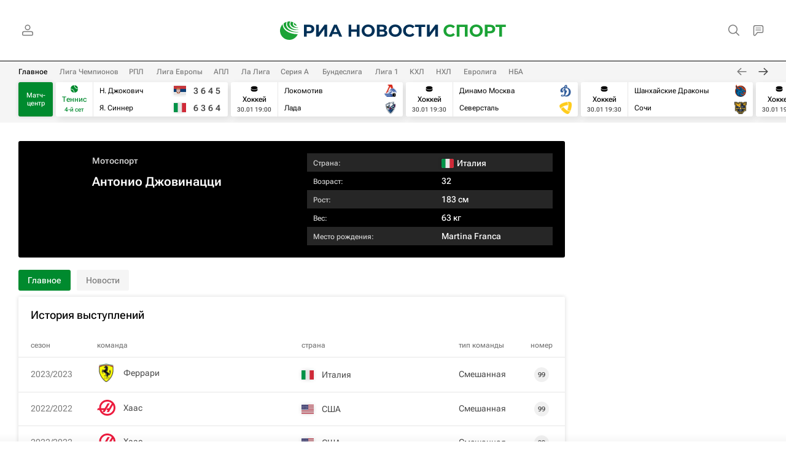

--- FILE ---
content_type: text/html; charset=utf-8
request_url: https://ria.ru/person_antonio_giovinazzi/
body_size: 37107
content:
<!DOCTYPE html><html lang="ru"><head prefix="og: http://ogp.me/ns# article: http://ogp.me/ns/article# ya: http://webmaster.yandex.ru/vocabularies/"><meta http-equiv="Content-Type" content="text/html; charset=utf-8">
            
                <script type="text/javascript">
                    (function() {
                        new Image().src = "//counter.yadro.ru/hit;RS_Total/Riaru_Total/RSport_Total?r" +
                            escape(document.referrer) + ((typeof(screen) == "undefined") ? "" :
                                ";s" + screen.width + "*" + screen.height + "*" + (screen.colorDepth ?
                                    screen.colorDepth : screen.pixelDepth)) + ";u" + escape(document.URL) +
                            ";h" + escape(document.title.substring(0, 80)) + ";" + Math.random();
                    })();
                </script>
            
        
            
                <script type="text/javascript">
                    var _tmr = window._tmr || (window._tmr = []);
                    _tmr.push({id: "331653", type: "pageView", start: (new Date()).getTime()});
                    (function (d, w, id) {
                        if (d.getElementById(id)) return;
                        var ts = d.createElement("script");
                        ts.type = "text/javascript";
                        ts.async = true; ts.id = id;
                        ts.src = (d.location.protocol == "https:" ? "https:" : "http:") + "//top-fwz1.mail.ru/js/code.js";
                        var f = function () {
                            var s = d.getElementsByTagName("script")[0];
                            s.parentNode.insertBefore(ts, s);
                        };
                        if (w.opera == "[object Opera]") {
                            d.addEventListener("DOMContentLoaded", f, false);
                        } else {
                            f();
                        }
                    })(document, window, "topmailru-code");
                </script>
                <noscript>
                    <div style="position:absolute;left:-10000px;">
                        <img src="//top-fwz1.mail.ru/counter?id=331653;js=na" style="border:0;" height="1" width="1" alt="Рейтинг@Mail.ru">
                    </div>
                </noscript>
            
        
            
                <!-- Yandex.Metrika counter -->
                <script type="text/javascript" >
                   (function(m,e,t,r,i,k,a){m[i]=m[i]||function(){(m[i].a=m[i].a||[]).push(arguments)};
                   m[i].l=1*new Date();
                   for (var j = 0; j < document.scripts.length; j++) {if (document.scripts[j].src === r) { return; }}
                   k=e.createElement(t),a=e.getElementsByTagName(t)[0],k.async=1,k.src=r,a.parentNode.insertBefore(k,a)})
                   (window, document, "script", "https://mc.yandex.ru/metrika/tag.js", "ym");

                   ym(960630, "init", {
                        clickmap:true,
                        trackLinks:true,
                        accurateTrackBounce:true,
                        webvisor:true
                   });
                </script>
                <noscript><div><img src="https://mc.yandex.ru/watch/960630" style="position:absolute; left:-9999px;" alt="" /></div></noscript>
                <!-- /Yandex.Metrika counter -->
             
        
            
                <!-- Yandex.Metrika counter -->
                <script type="text/javascript" >
                   (function(m,e,t,r,i,k,a){m[i]=m[i]||function(){(m[i].a=m[i].a||[]).push(arguments)};
                   m[i].l=1*new Date();
                   for (var j = 0; j < document.scripts.length; j++) {if (document.scripts[j].src === r) { return; }}
                   k=e.createElement(t),a=e.getElementsByTagName(t)[0],k.async=1,k.src=r,a.parentNode.insertBefore(k,a)})
                   (window, document, "script", "https://mc.yandex.ru/metrika/tag.js", "ym");

                   ym(48341570, "init", {
                        clickmap:true,
                        trackLinks:true,
                        accurateTrackBounce:true
                   });
                </script>
                <noscript><div><img src="https://mc.yandex.ru/watch/48341570" style="position:absolute; left:-9999px;" alt="" /></div></noscript>
                <!-- /Yandex.Metrika counter -->
             
        
            
            <!-- Yandex.Metrika counter -->
                <script type="text/javascript" >
                    (function(m,e,t,r,i,k,a){m[i]=m[i]||function(){(m[i].a=m[i].a||[]).push(arguments)};
                    m[i].l=1*new Date();
                    for (var j = 0; j < document.scripts.length; j++) {if (document.scripts[j].src === r) { return; }}
                    k=e.createElement(t),a=e.getElementsByTagName(t)[0],k.async=1,k.src=r,a.parentNode.insertBefore(k,a)})
                    (window, document, "script", "https://mc.yandex.ru/metrika/tag.js", "ym");

                    ym(10672129, "init", {
                    clickmap:true,
                        trackLinks:true,
                        accurateTrackBounce:true,
                        webvisor:true,
                        trackHash:true
                    });
                </script>
                <noscript><div><img src="https://mc.yandex.ru/watch/10672129" style="position:absolute; left:-9999px;" alt="" /></div></noscript>
            <!-- /Yandex.Metrika counter -->
             
        
            
            <!-- tns-counter.ru -->
            <script type="text/javascript">
                (function(win, doc, cb){
                    (win[cb] = win[cb] || []).push(function() {
                        try {
                            tnsCounterRian_ru = new TNS.TnsCounter({
                            'account':'rian_ru',
                            'tmsec': 'rian_rsport'
                            });
                        } catch(e){}
                    });

                    var tnsscript = doc.createElement('script');
                    tnsscript.type = 'text/javascript';
                    tnsscript.async = true;
                    tnsscript.src = ('https:' == doc.location.protocol ? 'https:' : 'http:') +
                        '//www.tns-counter.ru/tcounter.js';
                    var s = doc.getElementsByTagName('script')[0];
                    s.parentNode.insertBefore(tnsscript, s);
                })(window, this.document,'tnscounter_callback');
            </script>
            <noscript>
                <img src="//www.tns-counter.ru/V13a****rian_ru/ru/UTF-8/tmsec=rian_rsport/" width="0" height="0" alt="" />
            </noscript>
            <!--/ tns-counter.ru -->
             
        
            
                <script>
                    ((counterHostname) => {
                        window.MSCounter = {
                            counterHostname: counterHostname
                        };
                        window.mscounterCallbacks = window.mscounterCallbacks || [];
                        window.mscounterCallbacks.push(() => {
                            msCounterExampleCom = new MSCounter.counter({
                                    'account':'rian_ru',
                                    'tmsec': 'rian_ru',
                                    'autohit' : true
                                });
                        });

                        const newScript = document.createElement('script');
                        newScript.async = true;
                        newScript.src = `${counterHostname}/ncc/counter.js`;

                        const referenceNode = document.querySelector('script');
                        if (referenceNode) {
                            referenceNode.parentNode.insertBefore(newScript, referenceNode);
                        } else {
                            document.firstElementChild.appendChild(newScript);
                        }
                    })('https://tns-counter.ru/');
                </script>
            
        <meta charset="utf-8"><meta http-equiv="X-UA-Compatible" content="IE=edge,chrome=1"><title>Антонио Джовинацци (Италия), Мотоспорт: все о спортсмене - РИА Новости Спорт</title><meta name="description" content="Антонио Джовинацци (Италия): статистика, рейтинги, последние новости - Матч-центр"><meta name="analytics:title" content="Антонио Джовинацци (Италия), Мотоспорт: все о спортсмене"><meta name="analytics:keyw" content="person_antonio_giovinazzi, person_antonio_giovinazzi, person_antonio_giovinazzi, organization_football_lazio, organization_football_genoa, organization_football_rcd_espanyol, organization_football_cd_alaves, organization_hockey_hc_spartak_moscow, organization_hockey_ska_st_petersburg, organization_hockey_hc_dynamo_moscow, organization_hockey_severstal, organization_hockey_lokomotiv_yaroslavl, organization_KHK_Lada, organization_hockey_hc_red_star_kunlun, organization_hockey_hc_sochi, person_Novak_Dzhokovich, person_yannik-sinner, organization_formula1_alfa_romeo, organization_formula1_ferrari, organization_formula1_haas_f1_team"><meta name="analytics:rubric" content=""><meta name="analytics:tags" content="Антонио Джовинацци, Антонио Джовинацци, Антонио Джовинацци, Лацио, Дженоа, Эспаньол, Алавес, Спартак (Москва), СКА (Санкт-Петербург), ХК Динамо, Северсталь, Локомотив (Ярославль), Лада, Шанхайские драконы, ХК Сочи, Новак Джокович, Янник Синнер, Альфа Ромео, Феррари, Хаас"><meta name="analytics:site_domain" content="ria.ru"><meta name="analytics:lang" content="rus"><meta property="og:url" content="https://ria.ru/person_antonio_giovinazzi/"><meta property="og:title" content="Антонио Джовинацци (Италия), Мотоспорт: все о спортсмене"><meta property="og:description" content="Антонио Джовинацци (Италия): статистика, рейтинги, последние новости - Матч-центр"><meta property="og:type" content="website"><meta property="og:site_name" content="РИА Новости Спорт"><meta property="og:locale" content="ru_RU"><meta property="vk:image" content="https://cdnn21.img.ria.ru/images/sharing/sport/team/formula1/673351_1554356119.jpg?social=vk"><meta property="og:image" content="https://cdnn21.img.ria.ru/images/sharing/sport/team/formula1/673351_1554356119.jpg"><meta property="og:image:width" content="2072"><meta property="og:image:height" content="1166"><meta name="relap-image" content="https://cdnn21.img.ria.ru/i/ria_soc.png"><meta name="twitter:card" content="summary_large_image"><meta name="twitter:site" content="@rsportru"><link rel="canonical" href="https://ria.ru/person_antonio_giovinazzi/"><link rel="alternate" hreflang="ru" href="https://ria.ru/person_antonio_giovinazzi/"><link rel="alternate" hreflang="x-default" href="https://ria.ru/person_antonio_giovinazzi/"><link rel="preconnect" href="https://cdnn21.img.ria.ru/"><link rel="dns-prefetch" href="https://cdnn21.img.ria.ru/"><link rel="alternate" type="application/rss+xml" href="https://ria.ru/export/rss2/archive/index.xml"><meta name="robots" content="index, follow, max-image-preview:large"><meta name="viewport" content="width=device-width, initial-scale=1.0, maximum-scale=1.0, user-scalable=yes"><meta name="HandheldFriendly" content="true"><meta name="MobileOptimzied" content="width"><meta name="referrer" content="always"><meta name="format-detection" content="telephone=no"><meta name="format-detection" content="address=no"><meta name="google-site-verification" content="tDPL_D0c1U8fXX8-dUheZl6fJwumElMpekQ3313FoDA"><meta name="yandex-verification" content="42a2d401d9bc8c79"><meta name="yandex-verification" content="bcf15071bce56501"><link rel="icon" href="https://cdnn21.img.ria.ru/i/favicons/rsport/favicon.ico" sizes="any"><link rel="icon" href="https://cdnn21.img.ria.ru/i/favicons/rsport/favicon.svg" type="image/svg+xml"><link rel="apple-touch-icon" href="https://cdnn21.img.ria.ru/i/favicons/rsport/apple-touch-icon.png"><link rel="manifest" href="/i/favicons/rsport/manifest.json?v1"><link rel="preload" href="https://cdnn21.img.ria.ru/css/fonts/font_rs_news_sans.css?9fc475b08" as="style" onload="this.onload=null;this.rel='stylesheet'"><link rel="preload" href="https://cdnn21.img.ria.ru/css/fonts/font_rs_news_serif.css?98728d853" as="style" onload="this.onload=null;this.rel='stylesheet'"><link rel="preload" href="https://cdnn21.img.ria.ru/css/fonts/font_roboto_flex_variable.css?9eab4d901" as="style" onload="this.onload=null;this.rel='stylesheet'"><noscript><link rel="stylesheet" type="text/css" href="https://cdnn21.img.ria.ru/css/fonts/font_rs_news_sans.css?9fc475b08"><link rel="stylesheet" type="text/css" href="https://cdnn21.img.ria.ru/css/fonts/font_rs_news_serif.css?98728d853"><link rel="stylesheet" type="text/css" href="https://cdnn21.img.ria.ru/css/fonts/font_roboto_flex_variable.css?9eab4d901"></noscript><link rel="stylesheet" type="text/css" href="https://cdnn21.img.ria.ru/css/common.min.css?915b951460"><link rel="stylesheet" type="text/css" href="https://cdnn21.img.ria.ru/css/pages/rsport.min.css?9193e49a"><script>var GLOBAL = {}; GLOBAL.www = 'https://ria.ru'; GLOBAL.cookie_domain = '.ria.ru'; GLOBAL.userpic = 'https://cdnn21.img.ria.ru/userpic/'; GLOBAL.adriver = {}; GLOBAL.adriver.sid = "45736"; GLOBAL.adriver.bt = "52"; GLOBAL.csrf_token = ''; GLOBAL.search = {}; GLOBAL.auth = {}; GLOBAL.auth.status = 'error'; GLOBAL.auth.provider = ''; GLOBAL.auth.twitter = '/id/twitter/request/'; GLOBAL.auth.facebook = '/id/facebook/request/'; GLOBAL.auth.vkontakte = '/id/vkontakte/request/'; GLOBAL.auth.google = '/id/google/request/'; GLOBAL.auth.ok = '/id/ok/request/'; GLOBAL.auth.apple = '/id/apple/request/'; GLOBAL.auth.yandex = '/id/yandex/request/'; GLOBAL.auth.moderator = ''; GLOBAL.user = {}; GLOBAL.user.id = ""; GLOBAL.user.showCaptcha = ""; GLOBAL.locale = {}; GLOBAL.locale.id = {}; GLOBAL.locale.id.is_id = '1'; GLOBAL.locale.id.errors = {}; GLOBAL.locale.id.errors.error = 'Ошибка'; GLOBAL.locale.id.errors.errortrylater = 'Произошла ошибка. Попробуйте позже.'; GLOBAL.locale.id.errors.email = 'Введите e-mail'; GLOBAL.locale.id.errors.password = 'Введите пароль'; GLOBAL.locale.id.errors.wrong = 'Неправильный логин или пароль'; GLOBAL.locale.id.errors.wrongpassword = 'Неправильный пароль'; GLOBAL.locale.id.errors.wronglogin = 'Проверьте адрес почты'; GLOBAL.locale.id.errors.emptylogin = 'Не введено имя пользователя'; GLOBAL.locale.id.errors.wrongemail = 'Неверный e-mail'; GLOBAL.locale.id.errors.passwordnotsimilar = 'Введенные пароли не совпадают'; GLOBAL.locale.id.errors.wrongcode = 'Неправильный код'; GLOBAL.locale.id.errors.emptyname = 'Не введено имя'; GLOBAL.locale.id.errors.wrongname = 'Недопустимое имя'; GLOBAL.locale.id.errors.emptylastname = 'Не введена фамилия'; GLOBAL.locale.id.errors.wronglastname = 'Недопустимая фамилия'; GLOBAL.locale.id.errors.send = 'E-mail отправлен!'; GLOBAL.locale.id.errors.notsend = 'Ошибка! Невозможно отправить e-mail.'; GLOBAL.locale.id.errors.anothersoc = 'Другой социальный аккаунт уже связан с этим профилем'; GLOBAL.locale.id.errors.acclink = 'Аккаунты успешно связаны!'; GLOBAL.locale.id.errors.emailexist = 'Пользователь с таким e-mail уже существует'; GLOBAL.locale.id.errors.emailnotexist = 'Ошибка! Пользователя с таким e-mail не существует'; GLOBAL.locale.id.errors.emailwhitelist = 'Произошла ошибка регистрации. Повторите попытку позже или напишите модераторам на moderator@ria.ru'; GLOBAL.locale.id.errors.editemailwhitelist = 'Произошла ошибка. Повторите попытку позже или напишите модераторам на moderator@ria.ru'; GLOBAL.locale.id.errors.editemailbanned = 'Смена почты возможна только после разблокировки аккаунта'; GLOBAL.locale.id.errors.recoveryerror = 'Ошибка восстановления пароля. Пожалуйста, попробуйте снова!'; GLOBAL.locale.id.errors.alreadyactive = 'Пользователь уже был активирован'; GLOBAL.locale.id.errors.autherror = 'Ошибка входа. Пожалуйста, повторите попытку позже или обратитесь в службу технической поддержки'; GLOBAL.locale.id.errors.codeerror = 'Ошибка генерации кода подтверждение регистрации. Пожалуйста, повторите попытку позже или обратитесь в службу технической поддержки'; GLOBAL.locale.id.errors.global = 'Произошла ошибка. Пожалуйста, повторите попытку позже или обратитесь в службу технической поддержки'; GLOBAL.locale.id.errors.registeremail = ' На указанный Вами e-mail отправленно письмо. <br/> Для завершения регистрации, пожалуйста перейдите по ссылке в e-mail. '; GLOBAL.locale.id.errors.linkprofile = ' Этот e-mail уже используется! <a data-modal-open="link_local_account">Вы хотите связать эти аккаунты?</a> '; GLOBAL.locale.id.errors.confirm = ' Этот аккаунт не был подтвержден! <br/> <a class="b-id__secret-recovery">Отправить e-mail</a> с информацией для подтверждения аккаунта. '; GLOBAL.locale.id.errors.block = ' Ваш аккаунт на ria.ru был заблокирован.<br/>Для восстановления доступа отправьте письмо на <a href="mailto:moderator@rian.ru">moderator@rian.ru</a> '; GLOBAL.locale.id.errors.del = ' Ваш аккаунт был удален! Вы можете восстановить его, перейдя по ссылке из письма, высланного при удалении аккаунта. <br/> <a id="modalUserRemindLetter">Повторно отправить e-mail</a> '; GLOBAL.locale.id.errors.confirmation = ' Пожалуйста, перейдите по ссылке из письма, отправленного на <span class="m-email">$1</span> '; GLOBAL.locale.id.links = {}; GLOBAL.locale.id.links.login = 'Авторизация'; GLOBAL.locale.id.links.register = 'Регистрация'; GLOBAL.locale.id.links.forgotpassword = 'Восстановление пароля'; GLOBAL.locale.id.links.privacy = 'Политика конфиденциальности'; GLOBAL.locale.id.login = {}; GLOBAL.locale.id.login.title = 'Авторизация'; GLOBAL.locale.id.login.email = 'E-mail:'; GLOBAL.locale.id.login.password = 'Пароль:'; GLOBAL.locale.id.login.remember = 'Запомнить меня'; GLOBAL.locale.id.login.signin = 'Войти'; GLOBAL.locale.id.login.social = {}; GLOBAL.locale.id.login.social.label = 'Other ways to sign in:'; GLOBAL.locale.id.login.social.anotheruserlink = 'This account has been linked to a different profile.'; GLOBAL.locale.id.register = {}; GLOBAL.locale.id.register.title = 'Регистрация'; GLOBAL.locale.id.register.email = 'E-mail:'; GLOBAL.locale.id.register.password = 'Пароль:'; GLOBAL.locale.id.register.confirm = 'Подтверждение пароля:'; GLOBAL.locale.id.register.captcha = 'Введите код с картинки'; GLOBAL.locale.id.register.requirements = '* Все поля обязательны к заполнению'; GLOBAL.locale.id.register.password_length = 'Не менее 9 символов с 1 цифрой'; GLOBAL.locale.id.register.success = ' Пожалуйста, подтвердите Ваш e-mail для продолжения. Инструкции для подтверждения были высланы на <a class="email"></a> '; GLOBAL.locale.id.register.confirmemail = 'Пожалуйста, подтвердите Ваш e-mail для продолжения.'; GLOBAL.locale.id.register.confirm_personal = 'By clicking \'Register\', you confirm that you agree to our Privacy Policy and give your consent to the processing of personal data in accordance with the Privacy Policy'; GLOBAL.locale.id.deleteaccount = {}; GLOBAL.locale.id.deleteaccount.title = 'Удалить аккаунт'; GLOBAL.locale.id.deleteaccount.body = 'Вы уверены, что хотите удалить аккаунт?'; GLOBAL.locale.id.deleteaccount.success = 'Ваш аккаунт был удален! Вы можете восстановить аккаунт в течение 30 дней, перейдя по ссылке в письме.'; GLOBAL.locale.id.deleteaccount.action = 'Удалить аккаунт'; GLOBAL.locale.id.passwordrecovery = {}; GLOBAL.locale.id.passwordrecovery.title = 'Восстановление пароля'; GLOBAL.locale.id.passwordrecovery.password = 'Введите новый пароль:'; GLOBAL.locale.id.passwordrecovery.confirm = 'Повторите новый пароль:'; GLOBAL.locale.id.passwordrecovery.email = 'E-mail'; GLOBAL.locale.id.passwordrecovery.send = ' Инструкции для восстановления пароля высланы на <a class="email"></a> '; GLOBAL.locale.id.passwordrecovery.success = ' Поздравляем! Пароль успешно восстановлен. Пожалуйста авторизуйтесь. '; GLOBAL.locale.id.passwordrecovery.alert = ' На указанный Вами адрес отправлено сообщение. Чтобы установить пароль, перейдите по ссылке в тексте письма. '; GLOBAL.locale.id.registerconfirm = {}; GLOBAL.locale.id.registerconfirm.success = 'Аккаунт успешно создан!'; GLOBAL.locale.id.registerconfirm.error = 'Ошибка подтверждения регистрации. Пожалуйста, повторите попытку позже или обратитесь в службу технической поддержки'; GLOBAL.locale.id.restoreaccount = {}; GLOBAL.locale.id.restoreaccount.title = 'Восстановление аккаунта'; GLOBAL.locale.id.restoreaccount.confirm = 'Восстановить Ваш аккаунт?'; GLOBAL.locale.id.restoreaccount.error = 'Ошибка! Невозможно восстановить аккаунт'; GLOBAL.locale.id.restoreaccount.success = 'Ваш аккаунт был восстановлен'; GLOBAL.locale.id.localaccount = {}; GLOBAL.locale.id.localaccount.exist = 'У меня есть аккаунт в ria.ru'; GLOBAL.locale.id.localaccount.notexist = 'У меня нет аккаунта в ria.ru'; GLOBAL.locale.id.localaccount.title = 'Регистрация'; GLOBAL.locale.id.localaccount.profile = 'У вас есть аккаунт в ria.ru?'; GLOBAL.locale.id.localaccount.hello = ' <span>Здравствуйте, </span> <span class="m-name"></span> <span>!</span> '; GLOBAL.locale.id.button = {}; GLOBAL.locale.id.button.ok = 'Ок'; GLOBAL.locale.id.button.yes = 'Да'; GLOBAL.locale.id.button.no = 'Нет'; GLOBAL.locale.id.button.next = 'Дальше'; GLOBAL.locale.id.button.close = 'Закрыть'; GLOBAL.locale.id.button.profile = 'В личный кабинет'; GLOBAL.locale.id.button.recover = 'Восстановление'; GLOBAL.locale.id.button.register = 'Регистрация'; GLOBAL.locale.id.message = {}; GLOBAL.locale.id.message.errors = {}; GLOBAL.locale.id.message.errors.empty = 'Невозможно отправить сообщение'; GLOBAL.locale.id.message.errors.notfound = 'Невозможно отправить сообщение'; GLOBAL.locale.id.message.errors.similar = 'Неверный код'; GLOBAL.locale.smartcaptcha = {}; GLOBAL.locale.smartcaptcha.site_key = 'ysc1_3gfeVRJvgbAIGLE0fhwjILisSn1DflCCFOsPCBUb901052cd'; GLOBAL.locale.smartcaptcha.site_key_chat = 'ysc1_3gfeVRJvgbAIGLE0fhwjILisSn1DflCCFOsPCBUb901052cd'; GLOBAL.comet = {}; GLOBAL.comet.ticket = "00"; GLOBAL.comet.url = "https://n-ssl.ria.ru/polling"; GLOBAL.comet.ts = "1769779912"; GLOBAL.comet.objects = []; GLOBAL.comet.reduce = ""; GLOBAL.comet.timeouts = {}; GLOBAL.comet.timeouts.try2 = 1000; GLOBAL.comet.timeouts.try3 = 10000; GLOBAL.comet.timeouts.try4 = 30000; GLOBAL.sock = {}; GLOBAL.sock.server = "https://cm.ria.ru/chat"; GLOBAL.project = "rsport"; GLOBAL.partnerstags = "formula1_mc:matchcenter:rsport"; GLOBAL.chat = GLOBAL.chat || {}; GLOBAL.chat.show = !!1; GLOBAL.cdn = "https://cdnn21.img.ria.ru/"; GLOBAL.css = {}; GLOBAL.js = {}; GLOBAL.js.videoplayer = "https://cdnn21.img.ria.ru/min/js/libs/video/videoplayer.min.js?9d9a28fb5"; GLOBAL.css.riaPartners_banner = "https://cdnn21.img.ria.ru/css/banners/partners_banner.min.css?9f07f88f0"; GLOBAL.css.riaPartners_column = "https://cdnn21.img.ria.ru/css/banners/partners_column.min.css?924e0edb1"; GLOBAL.css.riaPartners_mobile = "https://cdnn21.img.ria.ru/css/banners/partners_mobile.min.css?9f50a9c20"; GLOBAL.js.riaPartners = "https://cdnn21.img.ria.ru/min/js/libs/ria.partners.js?998f585bb";</script><script type="text/javascript">
            (function(e, x, pe, r, i, me, nt){
            e[i]=e[i]||function(){(e[i].a=e[i].a||[]).push(arguments)},
            me=x.createElement(pe),
            me.async=1,
            me.src=r,
            nt=x.getElementsByTagName(pe)[0],
            nt.parentNode.insertBefore(me,nt)
            })(window, document, 'script', 'https://abt.s3.yandex.net/expjs/latest/exp.js', 'ymab');
            ymab('metrika.960630', 'init');
            ymab('metrika.94856332', 'init');
        </script><script>
                    window.headerBiddingPushAdUnits = function( params ) { };
                </script><script src="https://yandex.ru/ads/system/header-bidding.js" async="true"></script></head><body class="body m-rsport m-supertag-page" id="body" data-const-page-type="tag" data-page-type="supertag" data-page-project="rsport" data-header-sticked-on="1"><script src="https://cdnn21.img.ria.ru/min/js/jquery/jquery-1.12.4.min.js?96ee03cbd"></script><div class="schema_org" itemscope="itemscope" itemtype="https://schema.org/WebSite" data-test="org"><meta itemprop="name" content="РИА Новости Спорт"><meta itemprop="description" content="Главные новости спорта, фото, видео и инфографика, аналитика и блоги от экспертов и известных спортсменов, а также статистика ведущих чемпионатов и информация о матчах в режиме онлайн на сайте РИА Новости Спорт"><a itemprop="url" href="https://ria.ru"> </a><meta itemprop="image" content="https://cdnn21.img.ria.ru/i/export/rsport/logo.png"><div itemprop="potentialAction" itemscope="itemscope" itemtype="https://schema.org/SearchAction"><meta itemprop="target" content="https://ria.ru/search/?query={query}"><meta itemprop="query-input" content="required name=query"></div></div><div class="schema_org" itemscope="itemscope" itemtype="http://schema.org/WebPage"><a itemprop="url" href="https://ria.ru/person_antonio_giovinazzi/"> </a><meta itemprop="mainEntityOfPage" content="https://ria.ru/person_antonio_giovinazzi/"><meta itemprop="name" content="Антонио Джовинацци (Италия), Мотоспорт: все о спортсмене - РИА Новости Спорт"><meta itemprop="headline" content="Антонио Джовинацци (Италия), Мотоспорт: все о спортсмене - РИА Новости Спорт"><meta itemprop="description" content="Антонио Джовинацци (Италия): статистика, рейтинги, последние новости - Матч-центр"><meta itemprop="genre" content="Новости"><meta itemprop="keywords" content="Антонио Джовинацци, Антонио Джовинацци новости, Антонио Джовинацци статистика"><meta itemprop="image" content="https://cdnn21.img.ria.ru/images/07e5/02/18/1598837953_0:0:1080:608_1920x0_80_0_0_fc2bdfe20f9974b4f389673070f1eed7.jpg.webp"><meta itemprop="dateModified" content="2025-11-09T00:33:00+03:00"></div><ul class="schema_org" itemscope="itemscope" itemtype="http://schema.org/BreadcrumbList"><li itemprop="itemListElement" itemscope="itemscope" itemtype="http://schema.org/ListItem"><meta itemprop="name" content="РИА Новости Спорт"><meta itemprop="position" content="1"><meta itemprop="item" content="https://ria.ru"><a itemprop="url" href="https://ria.ru"> </a></li><li itemprop="itemListElement" itemscope="itemscope" itemtype="http://schema.org/ListItem"><meta itemprop="name" content="Знаменитые люди и их биографии"><meta itemprop="position" content="2"><meta itemprop="item" content="https://ria.ru/person/"><a itemprop="url" href="https://ria.ru/person/"> </a></li><li itemprop="itemListElement" itemscope="itemscope" itemtype="http://schema.org/ListItem"><meta itemprop="name" content="Антонио Джовинацци"><meta itemprop="position" content="3"><meta itemprop="item" content="https://ria.ru/person_antonio_giovinazzi/"><a itemprop="url" href="https://ria.ru/person_antonio_giovinazzi/"> </a></li></ul><script>
                    if (!rutarget) {
                        var rutarget = {};
                    }
                    if (!rutarget.adfox) {
                        rutarget.adfox = {
                            getAdState: function() {return 0},
                            checkAd: function() {}
                        };
                    }
                </script><script>
            var svg_spirte_files = [
                
                    "https://cdnn21.img.ria.ru/i/sprites/flags/inline.svg?108",
                    "https://cdnn21.img.ria.ru/i/sprites/rsport/inline.svg?108",
                

                "https://cdnn21.img.ria.ru/i/sprites/header_icon/inline.svg?108",
                "https://cdnn21.img.ria.ru/i/sprites/icon/inline.svg?108",
                "https://cdnn21.img.ria.ru/i/sprites/emoji/inline.svg?108",

                

                "https://cdnn21.img.ria.ru/i/sprites/white_longread/inline.svg?108",

                "https://cdnn21.img.ria.ru/i/sprites/logo/inline.svg?108",
                "https://cdnn21.img.ria.ru/i/sprites/social/inline.svg?108",

                "https://cdnn21.img.ria.ru/i/sprites/s_icon/inline.svg?108",
                "https://cdnn21.img.ria.ru/i/sprites/s_social/inline.svg?108"
            ];

            for (var i = 0; i < svg_spirte_files.length; i++) {
                var svg_ajax = new XMLHttpRequest();
                svg_ajax.open("GET", svg_spirte_files[i], true);
                svg_ajax.send();
                svg_ajax.onload = function(e) {
                    var svg_div = document.createElement("div");
                    svg_div.className = 'svg-sprite';
                    svg_div.innerHTML = this.responseText;
                    document.body.insertBefore(svg_div, document.body.childNodes[0]);
                }
            }
            </script><script>
                if ( !window.EVENTSTACK ) window.EVENTSTACK = [];
            </script><script src="https://cdnn21.img.ria.ru/min/js/libs/banners/adfx.loader.bind.js?98427ff4a"></script><script>
                    (window.yaContextCb = window.yaContextCb || []).push(() => {
                        replaceOriginalAdFoxMethods();
                        window.Ya.adfoxCode.hbCallbacks = window.Ya.adfoxCode.hbCallbacks || [];
                    })
                </script><script src="https://yandex.ru/ads/system/context.js" async="true"></script><script src="https://cdnn21.img.ria.ru/min/js/libs/banners/prebid.min.js?991c5bc75"></script><script>
                        window.riaPartners = window.riaPartners || [];
                    </script><div class="view-size" id="jsViewSize"></div><div class="page" id="page"><div class="page__width"><aside><div class="banner m-before-header m-not-stub m-desktop" data-position="fight_desktop_header"><div class="banner__content"></div></div><div class="banner m-before-header m-not-stub m-mobile" data-position="fight_mobile_header"><div class="banner__content"></div></div></aside></div><aside></aside><div class="page__width page__bg"><div class="page__bg-media"></div><div class="alert m-hidden" id="alertAfterRegister"><div class="alert__text">
                Регистрация пройдена успешно! <br>
                Пожалуйста, перейдите по ссылке из письма, отправленного на <span class="m-email"></span></div><div class="alert__btn"><button class="form__btn m-min m-white confirmEmail">Отправить еще раз</button></div></div><div class="header" id="header" data-header-type=""><div class="header__height" id="headerHeight"></div><div class="header__position"><div class="page__width"><div class="header__sticked" id="headerSticked"><div class="header__sticked-logo"><svg class="svg-icon m-desktop m-project-recipe"><use xmlns:xlink="http://www.w3.org/1999/xlink" xlink:href="#logo-recipe_logo_m"></use></svg><svg class="svg-icon m-mobile m-project-recipe"><use xmlns:xlink="http://www.w3.org/1999/xlink" xlink:href="#logo-recipe_logo_mobile_m"></use></svg><svg class="svg-icon m-desktop m-realty"><use xmlns:xlink="http://www.w3.org/1999/xlink" xlink:href="#logo-realty_logo_m"></use></svg><svg class="svg-icon m-mobile m-realty"><use xmlns:xlink="http://www.w3.org/1999/xlink" xlink:href="#logo-realty_logo_mobile_m"></use></svg><svg class="svg-icon m-desktop m-rsport"><use xmlns:xlink="http://www.w3.org/1999/xlink" xlink:href="#logo-sport_logo_m"></use></svg><svg class="svg-icon m-mobile m-rsport"><use xmlns:xlink="http://www.w3.org/1999/xlink" xlink:href="#logo-sport_logo_mobile_m"></use></svg><svg class="svg-icon m-desktop m-ria"><use xmlns:xlink="http://www.w3.org/1999/xlink" xlink:href="#logo-ria_logo_m"></use></svg><svg class="svg-icon m-mobile m-ria"><use xmlns:xlink="http://www.w3.org/1999/xlink" xlink:href="#logo-ria_logo_mobile_m"></use></svg><a class="m-link-home m-project-recipe" href="https://ria.ru/recipe/" title="Рецепты"></a><a class="m-link-home m-realty" href="https://realty.ria.ru/" title="Главная страница сайта realty"></a><a class="m-link-home m-rsport" href="https://ria.ru/sport/" title="Главная страница сайта rsport"></a><a class="m-link-home m-ria" href="https://ria.ru/" title="Главная страница сайта ria"></a><a class="m-link-ria m-project-recipe m-realty m-rsport" href="https://ria.ru/" title="Главная страница сайта ria"></a></div><div class="header__menu"><div class="header__menu-left"><a class="header__menu-button header__menu-login" data-modal-open="authorization"><span class="header__menu-icon color-svg-hover-only" data-auth="1"><svg class="svg-icon"><use xmlns:xlink="http://www.w3.org/1999/xlink" xlink:href="#header_icon-user_filled"></use></svg></span><span class="header__menu-icon color-svg-hover-only" data-auth="0"><svg class="svg-icon"><use xmlns:xlink="http://www.w3.org/1999/xlink" xlink:href="#header_icon-user"></use></svg></span></a></div><span class="header__menu-share"><div class="share m-header" data-nosnippet="true" data-id="" data-url="https://ria.ru" data-title=""></div></span><div class="header__menu-right"><a class="header__menu-button header__menu-search" data-modal-open="search"><span class="header__menu-icon color-svg-hover-only"><svg class="svg-icon"><use xmlns:xlink="http://www.w3.org/1999/xlink" xlink:href="#header_icon-search"></use></svg></span></a><a class="header__menu-button header__menu-chat js__toggle-chat"><span class="header__menu-icon color-svg-hover-only"><svg class="svg-icon"><use xmlns:xlink="http://www.w3.org/1999/xlink" xlink:href="#header_icon-chat"></use></svg></span></a></div></div></div></div></div></div><div class="content" id="content"><div class="matchcenterlive"><div class="matchcenterlive__tabs"><ul class="matchcenterlive__slide"><li class="matchcenterlive__tabs-item m-active"><a href="#matchcenterliveMain">Главное</a></li><li class="matchcenterlive__tabs-item"><a href="#42" data-id="42">Лига Чемпионов</a></li><li class="matchcenterlive__tabs-item"><a href="#63" data-id="63">РПЛ</a></li><li class="matchcenterlive__tabs-item"><a href="#73" data-id="73">Лига Европы</a></li><li class="matchcenterlive__tabs-item"><a href="#47" data-id="47">АПЛ</a></li><li class="matchcenterlive__tabs-item"><a href="#87" data-id="87">Ла Лига</a></li><li class="matchcenterlive__tabs-item"><a href="#55" data-id="55">Серия А</a></li><li class="matchcenterlive__tabs-item"><a href="#54" data-id="54">Бундеслига</a></li><li class="matchcenterlive__tabs-item"><a href="#53" data-id="53">Лига 1</a></li><li class="matchcenterlive__tabs-item"><a href="#9436" data-id="9436">КХЛ</a></li><li class="matchcenterlive__tabs-item"><a href="#24" data-id="24">НХЛ</a></li><li class="matchcenterlive__tabs-item"><a href="#399" data-id="399">Евролига</a></li><li class="matchcenterlive__tabs-item"><a href="#390" data-id="390">НБА</a></li></ul></div><div class="matchcenterlive__collection"><a href="/matchcenter/" class="matchcenterlive__link">Матч-центр</a><ul class="matchcenterlive__list m-active" id="matchcenterliveMain"><li class="matchcenter__match m-0 m-tennis"><a class="matchcenter__match-link" href="/ep_event/5159432.html"></a><div class="matchcenter__match-sport m-tennis"><svg class="svg-icon"><use xmlns:xlink="http://www.w3.org/1999/xlink" xlink:href="#rsport-tennis"></use></svg>Теннис<div class="m-time" title="4-й сет (266)">4-й сет</div></div><div class="matchcenter__match-teams"><div class="m-team-1"><span class="team-item"><span class="team-tennis-item"><span class="flag-item" title="Сербия"><svg class="svg-icon"><image xmlns:xlink="http://www.w3.org/1999/xlink" width="100%" height="100%" xlink:href="https://cdnn21.img.ria.ru/i/sprites/flags/out/flags-SRB.svg"></image></svg></span><span class="team-tennis-person"><span class="person-item-name">Н.
                Джокович</span></span></span></span></div><div class="m-team-2"><span class="team-item"><span class="team-tennis-item"><span class="flag-item" title="Италия"><svg class="svg-icon"><use xmlns:xlink="http://www.w3.org/1999/xlink" xlink:href="#flags-ITA"></use></svg></span><span class="team-tennis-person"><span class="person-item-name">Я.
                Синнер</span></span></span></span></div></div><div class="matchcenter__match-score m-tennis m-"><div class="m-team-1"><span>3</span><span>6</span><span>4</span><span>5</span></div><div class="m-team-2"><span>6</span><span>3</span><span>6</span><span>4</span></div></div></li><li class="matchcenter__match m-2 m-hockey"><a class="matchcenter__match-link" href="/ep_event/4852281.html"></a><div class="matchcenter__match-sport m-hockey"><svg class="svg-icon"><use xmlns:xlink="http://www.w3.org/1999/xlink" xlink:href="#rsport-hockey"></use></svg>Хоккей<div class="m-time" title="Матч не начался (1)">30.01 19:00</div></div><div class="matchcenter__match-teams"><div class="m-team-1"><span class="team-item"><span class="team-img"><img src="https://cdnn21.img.ria.ru/images/155771/14/1557711496_0:0:0:0_100x0_80_0_0_6a13ccaf78d28dfbf72b544072fbba51.png.webp"></span><span class="team-item-name">Локомотив</span></span></div><div class="m-team-2"><span class="team-item"><span class="team-img"><img src="https://cdnn21.img.ria.ru/images/07e9/07/1e/2032353871_0:0:0:0_100x0_80_0_0_7c6376bf790c1c597cb956ccc8cfd4ca.png.webp"></span><span class="team-item-name">Лада</span></span></div></div></li><li class="matchcenter__match m-2 m-hockey"><a class="matchcenter__match-link" href="/ep_event/4852280.html"></a><div class="matchcenter__match-sport m-hockey"><svg class="svg-icon"><use xmlns:xlink="http://www.w3.org/1999/xlink" xlink:href="#rsport-hockey"></use></svg>Хоккей<div class="m-time" title="Матч не начался (1)">30.01 19:30</div></div><div class="matchcenter__match-teams"><div class="m-team-1"><span class="team-item"><span class="team-img"><img src="https://cdnn21.img.ria.ru/images/155770/98/1557709833_0:0:0:0_100x0_80_0_0_7b63a6a9b86967c09fb57604948b5670.png.webp"></span><span class="team-item-name">Динамо Москва</span></span></div><div class="m-team-2"><span class="team-item"><span class="team-img"><img src="https://cdnn21.img.ria.ru/images/07e9/07/1e/2032355394_0:0:0:0_100x0_80_0_0_8b45ba5b730c65476dec38e53928aeb0.png.webp"></span><span class="team-item-name">Северсталь</span></span></div></div></li><li class="matchcenter__match m-2 m-hockey"><a class="matchcenter__match-link" href="/ep_event/4852489.html"></a><div class="matchcenter__match-sport m-hockey"><svg class="svg-icon"><use xmlns:xlink="http://www.w3.org/1999/xlink" xlink:href="#rsport-hockey"></use></svg>Хоккей<div class="m-time" title="Матч не начался (1)">30.01 19:30</div></div><div class="matchcenter__match-teams"><div class="m-team-1"><span class="team-item"><span class="team-img"><img src="https://cdnn21.img.ria.ru/images/07e9/09/08/2040378516_0:0:0:0_100x0_80_0_0_86abf4935743b3cf7ed5cf890b31c444.png.webp"></span><span class="team-item-name">Шанхайские Драконы</span></span></div><div class="m-team-2"><span class="team-item"><span class="team-img"><img src="https://cdnn21.img.ria.ru/images/07e9/07/1e/2032356624_0:0:0:0_100x0_80_0_0_e298964eb2c010f72f3f9acb7bbbb51a.png.webp"></span><span class="team-item-name">Сочи</span></span></div></div></li><li class="matchcenter__match m-2 m-hockey"><a class="matchcenter__match-link" href="/ep_event/4852279.html"></a><div class="matchcenter__match-sport m-hockey"><svg class="svg-icon"><use xmlns:xlink="http://www.w3.org/1999/xlink" xlink:href="#rsport-hockey"></use></svg>Хоккей<div class="m-time" title="Матч не начался (1)">30.01 19:30</div></div><div class="matchcenter__match-teams"><div class="m-team-1"><span class="team-item"><span class="team-img"><img src="https://cdnn21.img.ria.ru/images/155771/37/1557713715_0:0:0:0_100x0_80_0_0_85401711804f805f6b966ad783ad963a.png.webp"></span><span class="team-item-name">Спартак Москва</span></span></div><div class="m-team-2"><span class="team-item"><span class="team-img"><img src="https://cdnn21.img.ria.ru/images/07e9/07/1e/2032354903_0:0:0:0_100x0_80_0_0_32112cc3565e5426c4f28521febd4d79.png.webp"></span><span class="team-item-name">СКА</span></span></div></div></li><li class="matchcenter__match m-2 m-football"><a class="matchcenter__match-link" href="/ep_event/4803262.html"></a><div class="matchcenter__match-sport m-football"><svg class="svg-icon"><use xmlns:xlink="http://www.w3.org/1999/xlink" xlink:href="#rsport-football"></use></svg>Футбол<div class="m-time" title="Матч не начался (1)">30.01 22:45</div></div><div class="matchcenter__match-teams"><div class="m-team-1"><span class="team-item"><span class="team-img"><img src="https://cdnn21.img.ria.ru/images/155785/59/1557855965_0:0:0:0_100x0_80_0_0_95dfa2fe01819a02b07af3a35d0f91f8.png.webp"></span><span class="team-item-name">Лацио</span></span></div><div class="m-team-2"><span class="team-item"><span class="team-img"><img src="https://cdnn21.img.ria.ru/images/155788/08/1557880898_0:0:0:0_100x0_80_0_0_0acec586f59028b60928d5f21175d44d.png.webp"></span><span class="team-item-name">Дженоа</span></span></div></div></li><li class="matchcenter__match m-2 m-football"><a class="matchcenter__match-link" href="/ep_event/4837324.html"></a><div class="matchcenter__match-sport m-football"><svg class="svg-icon"><use xmlns:xlink="http://www.w3.org/1999/xlink" xlink:href="#rsport-football"></use></svg>Футбол<div class="m-time" title="Матч не начался (1)">30.01 23:00</div></div><div class="matchcenter__match-teams"><div class="m-team-1"><span class="team-item"><span class="team-img"><img src="https://cdnn21.img.ria.ru/images/155760/86/1557608648_0:0:0:0_100x0_80_0_0_df581f984cfa66467bd79d9ffde88e5b.png.webp"></span><span class="team-item-name">Эспаньол</span></span></div><div class="m-team-2"><span class="team-item"><span class="team-img"><img src="https://cdnn21.img.ria.ru/images/155760/88/1557608875_0:0:0:0_100x0_80_0_0_7e615d4d7d68dc34843ff3427d587893.png.webp"></span><span class="team-item-name">Алавес</span></span></div></div></li></ul></div></div><div class="layout-rubric"><div class="layout-rubric__main"><div class="rsport-header-black m-formula1"><div class="rsport-header-black__left-part"><div class="rsport-header-black__participant"><a href="/formula1/" class="rsport-header-black__sport">Мотоспорт</a><h1 class="rsport-header-black__name">Антонио Джовинацци</h1></div></div><div class="rsport-header-black__stat"><div class="rsport-header__stat-item"><span class="m-key">Страна:</span><span class="m-country"><span class="flag-item" title="Италия"><svg class="svg-icon"><use xmlns:xlink="http://www.w3.org/1999/xlink" xlink:href="#flags-ITA"></use></svg></span><span class="flag-item-name">Италия</span></span></div><div class="rsport-header__stat-item"><span class="m-key">Возраст:</span><span>32</span></div><div class="rsport-header__stat-item"><span class="m-key">Рост:</span><span>183 см
                </span></div><div class="rsport-header__stat-item"><span class="m-key">Вес:</span><span>63 кг
                </span></div><div class="rsport-header__stat-item"><span class="m-key">Место рождения:</span><span>Martina Franca</span></div></div></div><div class="schema_org" itemscope="itemscope" itemtype="https://schema.org/Person"><div itemprop="image" itemscope="itemscope" itemtype="https://schema.org/ImageObject"><a itemprop="url" href=""> </a><a itemprop="contentUrl" href=""> </a><div itemprop="width">180</div><div itemprop="height">180</div></div><span itemprop="name">Антонио Джовинацци</span><span itemprop="height">183</span><span itemprop="weight">63</span><div itemprop="worksFor" itemscope="itemscope" itemtype="https://schema.org/Organization"><span itemprop="name">Ауди</span></div><div itemprop="worksFor" itemscope="itemscope" itemtype="https://schema.org/Organization"><span itemprop="name">Феррари</span></div><div itemprop="worksFor" itemscope="itemscope" itemtype="https://schema.org/Organization"><span itemprop="name">Audi Sport Team Rosberg</span></div><div itemprop="worksFor" itemscope="itemscope" itemtype="https://schema.org/Organization"><span itemprop="name">Хаас</span></div><div itemprop="nationality" itemscope="" itemtype="https://schema.org/Country"><span itemprop="name">Италия</span></div><span itemprop="birthDate">1993-12-14</span><span itemprop="jobTitle"></span></div><ul class="rsport-tab" data-role="tab"><li class="rsport-tab-item m-active"><a href="/person_antonio_giovinazzi/">Главное</a></li><li class="rsport-tab-item "><a href="/person_antonio_giovinazzi/news/">Новости</a></li></ul><div class="rsport-profile__history rsport-profile__data"><h2 class="rsport-title m-grey m-sub">История выступлений</h2><div class="rsport-table"><table><thead><th>сезон</th><th>команда</th><th>страна</th><th>тип команды</th><th>номер</th></thead><tfoot><tr><td class="rsport-profile__full" colspan="100%"><a href="statistika/">Полная статистика</a></td></tr></tfoot><tbody><tr><td class="m-min m-tac m-nowr m-date">2023/2023</td><td><span class="team-item"><span class="team-img"><img src="https://cdnn21.img.ria.ru/images/155865/90/1558659091_0:0:0:0_100x0_80_0_0_ab376caf61e590447722a47d6dd714cb.png.webp"></span><a href="/organization_formula1_ferrari/" class="team-item-name">Феррари</a></span></td><td class="m-nowr"><span class="flag-item" title="Италия"><svg class="svg-icon"><use xmlns:xlink="http://www.w3.org/1999/xlink" xlink:href="#flags-ITA"></use></svg></span><span class="flag-item-name">Италия</span></td><td class="m-tac m-min">Смешанная</td><td class="m-tac m-min"><div class="m-shirt-number">99</div></td></tr><tr><td class="m-min m-tac m-nowr m-date">2022/2022</td><td><span class="team-item"><span class="team-img"><img src="https://cdnn21.img.ria.ru/images/155865/68/1558656885_0:0:0:0_100x0_80_0_0_a6d7ee27767b8a975a9bad55f4727afd.png.webp"></span><a href="/organization_formula1_haas_f1_team/" class="team-item-name">Хаас</a></span></td><td class="m-nowr"><span class="flag-item" title="США"><svg class="svg-icon"><use xmlns:xlink="http://www.w3.org/1999/xlink" xlink:href="#flags-USA"></use></svg></span><span class="flag-item-name">США</span></td><td class="m-tac m-min">Смешанная</td><td class="m-tac m-min"><div class="m-shirt-number">99</div></td></tr><tr><td class="m-min m-tac m-nowr m-date">2022/2022</td><td><span class="team-item"><span class="team-img"><img src="https://cdnn21.img.ria.ru/images/155865/68/1558656885_0:0:0:0_100x0_80_0_0_a6d7ee27767b8a975a9bad55f4727afd.png.webp"></span><a href="/organization_formula1_haas_f1_team/" class="team-item-name">Хаас</a></span></td><td class="m-nowr"><span class="flag-item" title="США"><svg class="svg-icon"><use xmlns:xlink="http://www.w3.org/1999/xlink" xlink:href="#flags-USA"></use></svg></span><span class="flag-item-name">США</span></td><td class="m-tac m-min">Смешанная</td><td class="m-tac m-min"><div class="m-shirt-number">99</div></td></tr><tr><td class="m-min m-tac m-nowr m-date">2019/2021</td><td><span class="team-item"><span class="team-img"><img src="https://cdnn21.img.ria.ru/images/155866/08/1558660842_0:0:0:0_100x0_80_0_0_2dd0398047db07008fd20d51727889bf.png.webp"></span><a href="/organization_formula1_alfa_romeo/" class="team-item-name">Ауди</a></span></td><td class="m-nowr"><span class="flag-item" title="Швейцария"><svg class="svg-icon"><use xmlns:xlink="http://www.w3.org/1999/xlink" xlink:href="#flags-CHE"></use></svg></span><span class="flag-item-name">Швейцария</span></td><td class="m-tac m-min">Смешанная</td><td class="m-tac m-min"><div class="m-shirt-number">99</div></td></tr><tr><td class="m-min m-tac m-nowr m-date">2018/2018</td><td><span class="team-item"><span class="team-img"><img src="https://cdnn21.img.ria.ru/images/155866/08/1558660842_0:0:0:0_100x0_80_0_0_2dd0398047db07008fd20d51727889bf.png.webp"></span><a href="/organization_formula1_alfa_romeo/" class="team-item-name">Ауди</a></span></td><td class="m-nowr"><span class="flag-item" title="Швейцария"><svg class="svg-icon"><use xmlns:xlink="http://www.w3.org/1999/xlink" xlink:href="#flags-CHE"></use></svg></span><span class="flag-item-name">Швейцария</span></td><td class="m-tac m-min">Смешанная</td><td class="m-tac m-min"></td></tr><tr><td class="m-min m-tac m-nowr m-date">2018/2018</td><td><span class="team-item"><span class="team-img"><img src="https://cdnn21.img.ria.ru/images/155865/90/1558659091_0:0:0:0_100x0_80_0_0_ab376caf61e590447722a47d6dd714cb.png.webp"></span><a href="/organization_formula1_ferrari/" class="team-item-name">Феррари</a></span></td><td class="m-nowr"><span class="flag-item" title="Италия"><svg class="svg-icon"><use xmlns:xlink="http://www.w3.org/1999/xlink" xlink:href="#flags-ITA"></use></svg></span><span class="flag-item-name">Италия</span></td><td class="m-tac m-min">Смешанная</td><td class="m-tac m-min"></td></tr><tr><td class="m-min m-tac m-nowr m-date">2017/2017</td><td><span class="team-item"><span class="team-img"><img src="https://cdnn21.img.ria.ru/images/155865/68/1558656885_0:0:0:0_100x0_80_0_0_a6d7ee27767b8a975a9bad55f4727afd.png.webp"></span><a href="/organization_formula1_haas_f1_team/" class="team-item-name">Хаас</a></span></td><td class="m-nowr"><span class="flag-item" title="США"><svg class="svg-icon"><use xmlns:xlink="http://www.w3.org/1999/xlink" xlink:href="#flags-USA"></use></svg></span><span class="flag-item-name">США</span></td><td class="m-tac m-min">Смешанная</td><td class="m-tac m-min"><div class="m-shirt-number">50</div></td></tr><tr><td class="m-min m-tac m-nowr m-date">2017/2017</td><td><span class="team-item"><span class="team-img"><img src="https://cdnn21.img.ria.ru/images/155866/08/1558660842_0:0:0:0_100x0_80_0_0_2dd0398047db07008fd20d51727889bf.png.webp"></span><a href="/organization_formula1_alfa_romeo/" class="team-item-name">Ауди</a></span></td><td class="m-nowr"><span class="flag-item" title="Швейцария"><svg class="svg-icon"><use xmlns:xlink="http://www.w3.org/1999/xlink" xlink:href="#flags-CHE"></use></svg></span><span class="flag-item-name">Швейцария</span></td><td class="m-tac m-min">Смешанная</td><td class="m-tac m-min"><div class="m-shirt-number">36</div></td></tr><tr><td class="m-min m-tac m-nowr m-date">2015/2015</td><td><span class="team-item"><span class="team-item-name">Audi Sport Team Rosberg</span></span></td><td class="m-nowr"><span class="flag-item" title="Германия"><svg class="svg-icon"><use xmlns:xlink="http://www.w3.org/1999/xlink" xlink:href="#flags-DEU"></use></svg></span><span class="flag-item-name">Германия</span></td><td class="m-tac m-min">Мужская</td><td class="m-tac m-min"></td></tr></tbody></table></div></div><div class="rubric-list"><div class="rsport__news-anchor" id="sportnews"></div><div class="list" itemscope="" itemtype="http://schema.org/ItemList"><div class="list-item" data-type="article" data-view="supertag" data-schema-position="1"><span class="schema_org" itemprop="itemListElement" itemscope="" itemtype="http://schema.org/ListItem"><meta itemprop="position" content="1"><a itemprop="url" href="https://ria.ru/20251109/ferrari-2053729199.html"> </a><meta itemprop="name" content='"Феррари" впервые с 1972 года выиграл ЧМ по гонкам на выносливость'></span><div class="list-item__content"><a href="https://ria.ru/20251109/ferrari-2053729199.html" class="list-item__image" data-view="supertag"><picture><source media="(min-width: 1160px)" media-type="ar16x9" srcset="https://cdnn21.img.ria.ru/images/07e5/02/18/1598837953_0:0:1080:608_203x0_80_0_0_430974a4e219c05e5a02e7e7ec63b67e.jpg.webp"></source><source media="(min-width: 480px)" media-type="ar16x9" srcset="https://cdnn21.img.ria.ru/images/07e5/02/18/1598837953_0:0:1080:608_260x0_80_0_0_bc8c66bec3a3d32d8d235697bbcd80af.jpg.webp"></source><source media="(min-width: 0px)" media-type="ar4x3" srcset="https://cdnn21.img.ria.ru/images/07e5/02/18/1598837953_0:0:1080:810_180x0_80_0_0_143c6f2cfa1bf40cae21431c40d15467.jpg.webp"></source><img media-type="ar16x9" data-crop-ratio="0.5625" data-crop-width="650" data-crop-height="366" data-source-sid="" alt="Логотип гоночной команды Феррари" title="Логотип гоночной команды Феррари" class="responsive_img m-list-img" src="https://cdnn21.img.ria.ru/images/07e5/02/18/1598837953_0:0:1080:608_650x0_80_0_0_a8d3414365b939bd03cd9b4a0bc8f250.jpg.webp" data-responsive1160="https://cdnn21.img.ria.ru/images/07e5/02/18/1598837953_0:0:1080:608_203x0_80_0_0_430974a4e219c05e5a02e7e7ec63b67e.jpg.webp" data-responsive480="https://cdnn21.img.ria.ru/images/07e5/02/18/1598837953_0:0:1080:608_260x0_80_0_0_bc8c66bec3a3d32d8d235697bbcd80af.jpg.webp" data-responsive0="https://cdnn21.img.ria.ru/images/07e5/02/18/1598837953_0:0:1080:810_180x0_80_0_0_143c6f2cfa1bf40cae21431c40d15467.jpg.webp"></picture></a><a href="https://ria.ru/20251109/ferrari-2053729199.html" class="list-item__title color-font-hover-only">"Феррари" впервые с 1972 года выиграл ЧМ по гонкам на выносливость</a><div class="list-item__desc">Команда "Феррари" стала победителем в зачете производителей чемпионата мира по гонкам на выносливость (WEC) по итогам последнего, восьмого этапа "8 часов Бахрейна" на трассе в...</div></div><div class="list-item__info"><div class="list-item__info-item" data-type="date">9 ноября 2025, 00:33</div><div class="list-item__info-item" data-type="views"><i><svg class="svg-icon"><use xmlns:xlink="http://www.w3.org/1999/xlink" xlink:href="#icon-views_small"></use></svg></i><span>62</span></div></div><div class="list-item__tags"><div class="list-item__tags-more color-btn-active">Еще <span></span></div><div class="list-item__tags-list"><span class="list-tag m-active color-border color-font color-svg" data-sid="person_antonio_giovinazzi"><span class="list-tag__text ">Антонио Джовинацци</span></span><a href="/sportnews/" class="list-tag" data-sid="sportnews"><span class="list-tag__text">Спорт</span></a><a href="/person_kamui_kobayashi/" class="list-tag" data-sid="person_kamui_kobayashi"><span class="list-tag__text">Камуи Кобаяси</span></a><a href="/organization_formula1_ferrari/" class="list-tag" data-sid="organization_formula1_ferrari"><span class="list-tag__text">Феррари</span></a></div></div></div><div class="list-item" data-type="article" data-view="supertag" data-schema-position="2"><span class="schema_org" itemprop="itemListElement" itemscope="" itemtype="http://schema.org/ListItem"><meta itemprop="position" content="2"><a itemprop="url" href="https://ria.ru/20250615/gonki-2022987632.html"> </a><meta itemprop="name" content='Поляк Роберт Кубица выиграл "24 часа Ле-Мана"'></span><div class="list-item__content"><a href="https://ria.ru/20250615/gonki-2022987632.html" class="list-item__image" data-view="supertag"><picture><source media="(min-width: 1160px)" media-type="ar16x9" srcset="https://cdnn21.img.ria.ru/images/rsport/79591/36/795913611_0:11:4256:2405_203x0_80_0_0_d031446faa58e6647b1b7b11a33d746a.jpg.webp"></source><source media="(min-width: 480px)" media-type="ar16x9" srcset="https://cdnn21.img.ria.ru/images/rsport/79591/36/795913611_0:11:4256:2405_260x0_80_0_0_6916b1d2acc430b25af36e17698b6e1c.jpg.webp"></source><source media="(min-width: 0px)" media-type="ar4x3" srcset="https://cdnn21.img.ria.ru/images/rsport/79591/36/795913611_256:0:4032:2832_180x0_80_0_0_372ed9821319ebb3f7956127c7a5e1e1.jpg.webp"></source><img media-type="ar16x9" data-crop-ratio="0.5625" data-crop-width="650" data-crop-height="366" data-source-sid="ap_photo" alt="Польский автогонщик Роберт Кубица" title="Польский автогонщик Роберт Кубица" class="responsive_img m-list-img" src="https://cdnn21.img.ria.ru/images/rsport/79591/36/795913611_0:11:4256:2405_650x0_80_0_0_a20f7d153e61723852f3a59c717002e3.jpg.webp" data-responsive1160="https://cdnn21.img.ria.ru/images/rsport/79591/36/795913611_0:11:4256:2405_203x0_80_0_0_d031446faa58e6647b1b7b11a33d746a.jpg.webp" data-responsive480="https://cdnn21.img.ria.ru/images/rsport/79591/36/795913611_0:11:4256:2405_260x0_80_0_0_6916b1d2acc430b25af36e17698b6e1c.jpg.webp" data-responsive0="https://cdnn21.img.ria.ru/images/rsport/79591/36/795913611_256:0:4032:2832_180x0_80_0_0_372ed9821319ebb3f7956127c7a5e1e1.jpg.webp"></picture></a><a href="https://ria.ru/20250615/gonki-2022987632.html" class="list-item__title color-font-hover-only">Поляк Роберт Кубица выиграл "24 часа Ле-Мана"</a><div class="list-item__desc">Выступающий в классе гиперкаров поляк Роберт Кубица из команды AF Corse стал победителем четвертого этапа чемпионата мира по гонкам на выносливость (WEC) - "24 часа Ле-Мана".</div></div><div class="list-item__info"><div class="list-item__info-item" data-type="date">15 июня 2025, 18:01</div><div class="list-item__info-item" data-type="views"><i><svg class="svg-icon"><use xmlns:xlink="http://www.w3.org/1999/xlink" xlink:href="#icon-views_small"></use></svg></i><span>306</span></div></div><div class="list-item__tags"><div class="list-item__tags-more color-btn-active">Еще <span></span></div><div class="list-item__tags-list"><span class="list-tag m-active color-border color-font color-svg" data-sid="person_antonio_giovinazzi"><span class="list-tag__text ">Антонио Джовинацци</span></span><a href="/category_formula_1/" class="list-tag" data-sid="category_formula_1"><span class="list-tag__text">Формула-1</span></a><a href="/auto/" class="list-tag" data-sid="auto"><span class="list-tag__text">Авто</span></a><a href="/product_Porsche_Panamera/" class="list-tag" data-sid="product_Porsche_Panamera"><span class="list-tag__text">Porsche Panamera</span></a><a href="/person_robert_kubica_628488414/" class="list-tag" data-sid="person_robert_kubica_628488414"><span class="list-tag__text">Роберт Кубица</span></a><a href="/category_24_chasa_le_mana/" class="list-tag" data-sid="category_24_chasa_le_mana"><span class="list-tag__text">24 часа Ле-Мана</span></a></div></div></div><div class="list-item" data-type="article" data-view="supertag" data-schema-position="3"><span class="schema_org" itemprop="itemListElement" itemscope="" itemtype="http://schema.org/ListItem"><meta itemprop="position" content="3"><a itemprop="url" href="https://ria.ru/20250205/ferrari-1997540008.html"> </a><meta itemprop="name" content='"Феррари" объявила резервных пилотов на сезон-2025 "Формулы-1"'></span><div class="list-item__content"><a href="https://ria.ru/20250205/ferrari-1997540008.html" class="list-item__image" data-view="supertag"><picture><source media="(min-width: 1160px)" media-type="ar16x9" srcset="https://cdnn21.img.ria.ru/images/07e9/02/05/1997538999_0:161:3071:1888_203x0_80_0_0_f9fb998aea5f2d31d94154da3b1b0306.jpg.webp"></source><source media="(min-width: 480px)" media-type="ar16x9" srcset="https://cdnn21.img.ria.ru/images/07e9/02/05/1997538999_0:161:3071:1888_260x0_80_0_0_4c4efc13f168f9e860fcf8944b23a2b7.jpg.webp"></source><source media="(min-width: 0px)" media-type="ar4x3" srcset="https://cdnn21.img.ria.ru/images/07e9/02/05/1997538999_171:0:2902:2048_180x0_80_0_0_e0e5c10cf1943ed0b4b9d2a43e5d431a.jpg.webp"></source><img media-type="ar16x9" data-crop-ratio="0.5625" data-crop-width="650" data-crop-height="366" data-source-sid="gettyimages" alt="Чжоу Гуаньюй" title="Чжоу Гуаньюй" class="responsive_img m-list-img" src="https://cdnn21.img.ria.ru/images/07e9/02/05/1997538999_0:161:3071:1888_650x0_80_0_0_efa5018ebea99e5b56caf10ccdc49e81.jpg.webp" data-responsive1160="https://cdnn21.img.ria.ru/images/07e9/02/05/1997538999_0:161:3071:1888_203x0_80_0_0_f9fb998aea5f2d31d94154da3b1b0306.jpg.webp" data-responsive480="https://cdnn21.img.ria.ru/images/07e9/02/05/1997538999_0:161:3071:1888_260x0_80_0_0_4c4efc13f168f9e860fcf8944b23a2b7.jpg.webp" data-responsive0="https://cdnn21.img.ria.ru/images/07e9/02/05/1997538999_171:0:2902:2048_180x0_80_0_0_e0e5c10cf1943ed0b4b9d2a43e5d431a.jpg.webp"></picture></a><a href="https://ria.ru/20250205/ferrari-1997540008.html" class="list-item__title color-font-hover-only">"Феррари" объявила резервных пилотов на сезон-2025 "Формулы-1"</a><div class="list-item__desc">Китаец Чжоу Гуаньюй и итальянец Антонио Джовинацци будут резервными пилотами "Феррари" в предстоящем сезоне "Формулы-1", сообщается на официальном сайте итальянской "конюшни".</div></div><div class="list-item__info"><div class="list-item__info-item" data-type="date">5 февраля 2025, 15:45</div><div class="list-item__info-item" data-type="views"><i><svg class="svg-icon"><use xmlns:xlink="http://www.w3.org/1999/xlink" xlink:href="#icon-views_small"></use></svg></i><span>519</span></div></div><div class="list-item__tags"><div class="list-item__tags-more color-btn-active">Еще <span></span></div><div class="list-item__tags-list"><span class="list-tag m-active color-border color-font color-svg" data-sid="person_antonio_giovinazzi"><span class="list-tag__text ">Антонио Джовинацци</span></span><a href="/category_formula_1/" class="list-tag" data-sid="category_formula_1"><span class="list-tag__text">Формула-1</span></a><a href="/organization_formula1_ferrari/" class="list-tag" data-sid="organization_formula1_ferrari"><span class="list-tag__text">Феррари</span></a></div></div></div><div class="list-item" data-type="article" data-view="supertag" data-schema-position="4"><span class="schema_org" itemprop="itemListElement" itemscope="" itemtype="http://schema.org/ListItem"><meta itemprop="position" content="4"><a itemprop="url" href="https://ria.ru/20240616/gonki-1953263440.html"> </a><meta itemprop="name" content='Квят стал десятым в гонке "24 часа Ле-Мана"'></span><div class="list-item__content"><a href="https://ria.ru/20240616/gonki-1953263440.html" class="list-item__image" data-view="supertag"><picture><source media="(min-width: 1160px)" media-type="ar16x9" srcset="https://cdnn21.img.ria.ru/images/07e6/03/05/1776722490_0:196:2947:1854_203x0_80_0_0_f752c1ca553632893722c202992a48d6.jpg.webp"></source><source media="(min-width: 480px)" media-type="ar16x9" srcset="https://cdnn21.img.ria.ru/images/07e6/03/05/1776722490_0:196:2947:1854_260x0_80_0_0_67eb77103e0891ad6301c8ba701de17d.jpg.webp"></source><source media="(min-width: 0px)" media-type="ar4x3" srcset="https://cdnn21.img.ria.ru/images/07e6/03/05/1776722490_109:0:2840:2048_180x0_80_0_0_079b7f1e0046a6f3f76315a5b2aaefe9.jpg.webp"></source><img media-type="ar16x9" data-crop-ratio="0.5625" data-crop-width="650" data-crop-height="366" data-source-sid="rian_photo" alt="Даниил Квят" title="Даниил Квят" class="responsive_img m-list-img" src="https://cdnn21.img.ria.ru/images/07e6/03/05/1776722490_0:196:2947:1854_650x0_80_0_0_408f121ba11804f1d724d5508d4b6833.jpg.webp" data-responsive1160="https://cdnn21.img.ria.ru/images/07e6/03/05/1776722490_0:196:2947:1854_203x0_80_0_0_f752c1ca553632893722c202992a48d6.jpg.webp" data-responsive480="https://cdnn21.img.ria.ru/images/07e6/03/05/1776722490_0:196:2947:1854_260x0_80_0_0_67eb77103e0891ad6301c8ba701de17d.jpg.webp" data-responsive0="https://cdnn21.img.ria.ru/images/07e6/03/05/1776722490_109:0:2840:2048_180x0_80_0_0_079b7f1e0046a6f3f76315a5b2aaefe9.jpg.webp"></picture></a><a href="https://ria.ru/20240616/gonki-1953263440.html" class="list-item__title color-font-hover-only">Квят стал десятым в гонке "24 часа Ле-Мана"</a><div class="list-item__desc">Экипаж бывшего пилота "Формулы-1" россиянина Даниила Квята занял 10-е место в зачете гиперкаров в гонке "24 часа Ле-Мана" чемпионата мира по автогонкам на выносливость (WEC).</div></div><div class="list-item__info"><div class="list-item__info-item" data-type="date">16 июня 2024, 17:45</div><div class="list-item__info-item" data-type="views"><i><svg class="svg-icon"><use xmlns:xlink="http://www.w3.org/1999/xlink" xlink:href="#icon-views_small"></use></svg></i><span>526</span></div></div><div class="list-item__tags"><div class="list-item__tags-more color-btn-active">Еще <span></span></div><div class="list-item__tags-list"><span class="list-tag m-active color-border color-font color-svg" data-sid="person_antonio_giovinazzi"><span class="list-tag__text ">Антонио Джовинацци</span></span><a href="/category_formula_1/" class="list-tag" data-sid="category_formula_1"><span class="list-tag__text">Формула-1</span></a><a href="/sportnews/" class="list-tag" data-sid="sportnews"><span class="list-tag__text">Спорт</span></a><a href="/location_Israel/" class="list-tag" data-sid="location_Israel"><span class="list-tag__text">Израиль</span></a><a href="/person_Daniil_Kvjat/" class="list-tag" data-sid="person_Daniil_Kvjat"><span class="list-tag__text">Даниил Квят</span></a><a href="/person_kamui_kobayashi/" class="list-tag" data-sid="person_kamui_kobayashi"><span class="list-tag__text">Камуи Кобаяси</span></a></div></div></div><div class="list-item" data-type="article" data-view="supertag" data-schema-position="5"><span class="schema_org" itemprop="itemListElement" itemscope="" itemtype="http://schema.org/ListItem"><meta itemprop="position" content="5"><a itemprop="url" href="https://ria.ru/20230111/formula-1844155508.html"> </a><meta itemprop="name" content='Российский пилот станет резервным в "Феррари", сообщают СМИ'></span><div class="list-item__content"><a href="https://ria.ru/20230111/formula-1844155508.html" class="list-item__image" data-view="supertag"><picture><source media="(min-width: 1160px)" media-type="ar16x9" srcset="https://cdnn21.img.ria.ru/images/156026/29/1560262924_0:258:3182:2048_203x0_80_0_0_868c9ebebd51d94c0d04209dd41e6e75.jpg.webp"></source><source media="(min-width: 480px)" media-type="ar16x9" srcset="https://cdnn21.img.ria.ru/images/156026/29/1560262924_0:258:3182:2048_260x0_80_0_0_cdc87a6586905660fe140b0dd1f0243a.jpg.webp"></source><source media="(min-width: 0px)" media-type="ar4x3" srcset="https://cdnn21.img.ria.ru/images/156026/29/1560262924_0:0:2732:2048_180x0_80_0_0_f04097018fd9b7d7a40361eabf8acf34.jpg.webp"></source><img media-type="ar16x9" data-crop-ratio="0.5625" data-crop-width="650" data-crop-height="366" data-source-sid="rian_photo" alt="Пилот команды Prema Racing Роберт Шварцман" title="Пилот команды Prema Racing Роберт Шварцман" class="responsive_img m-list-img" src="https://cdnn21.img.ria.ru/images/156026/29/1560262924_0:258:3182:2048_650x0_80_0_0_078368df1e28f1495dea11d4319493a4.jpg.webp" data-responsive1160="https://cdnn21.img.ria.ru/images/156026/29/1560262924_0:258:3182:2048_203x0_80_0_0_868c9ebebd51d94c0d04209dd41e6e75.jpg.webp" data-responsive480="https://cdnn21.img.ria.ru/images/156026/29/1560262924_0:258:3182:2048_260x0_80_0_0_cdc87a6586905660fe140b0dd1f0243a.jpg.webp" data-responsive0="https://cdnn21.img.ria.ru/images/156026/29/1560262924_0:0:2732:2048_180x0_80_0_0_f04097018fd9b7d7a40361eabf8acf34.jpg.webp"></picture></a><a href="https://ria.ru/20230111/formula-1844155508.html" class="list-item__title color-font-hover-only">Российский пилот станет резервным в "Феррари", сообщают СМИ</a><div class="list-item__desc">Россиянин Роберт Шварцман станет резервным пилотом команды "Формулы-1" "Феррари" в сезоне-2023, сообщает motorsport.it.</div></div><div class="list-item__info"><div class="list-item__info-item" data-type="date">11 января 2023, 15:32</div><div class="list-item__info-item" data-type="views"><i><svg class="svg-icon"><use xmlns:xlink="http://www.w3.org/1999/xlink" xlink:href="#icon-views_small"></use></svg></i><span>441</span></div></div><div class="list-item__tags"><div class="list-item__tags-more color-btn-active">Еще <span></span></div><div class="list-item__tags-list"><span class="list-tag m-active color-border color-font color-svg" data-sid="person_antonio_giovinazzi"><span class="list-tag__text ">Антонио Джовинацци</span></span><a href="/category_formula_1/" class="list-tag" data-sid="category_formula_1"><span class="list-tag__text">Формула-1</span></a><a href="/person/robert-shvartsman/" class="list-tag" data-sid="person_robert-shvartsman"><span class="list-tag__text">Роберт Шварцман</span></a><a href="/organization_formula1_ferrari/" class="list-tag" data-sid="organization_formula1_ferrari"><span class="list-tag__text">Феррари</span></a></div></div></div><div class="list-item" data-type="article" data-view="supertag" data-schema-position="6"><span class="schema_org" itemprop="itemListElement" itemscope="" itemtype="http://schema.org/ListItem"><meta itemprop="position" content="6"><a itemprop="url" href="https://ria.ru/20211116/dzhovinatstsi-1759334464.html"> </a><meta itemprop="name" content='Антонио Джовинацци продолжит карьеру в "Формуле Е"'></span><div class="list-item__content"><a href="https://ria.ru/20211116/dzhovinatstsi-1759334464.html" class="list-item__image" data-view="supertag"><picture><source media="(min-width: 1160px)" media-type="ar16x9" srcset="https://cdnn21.img.ria.ru/images/07e5/09/18/1751655044_0:12:2939:1665_203x0_80_0_0_75f377133928cc56c93968a6d8f6e192.jpg.webp"></source><source media="(min-width: 480px)" media-type="ar16x9" srcset="https://cdnn21.img.ria.ru/images/07e5/09/18/1751655044_0:12:2939:1665_260x0_80_0_0_137052298de8e322673867b5a89a8a96.jpg.webp"></source><source media="(min-width: 0px)" media-type="ar4x3" srcset="https://cdnn21.img.ria.ru/images/07e5/09/18/1751655044_0:0:2729:2047_180x0_80_0_0_5dfc67d0c5922afcc7f07096d1076958.jpg.webp"></source><img media-type="ar16x9" data-crop-ratio="0.5625" data-crop-width="650" data-crop-height="366" data-source-sid="rian_photo" alt="Антонио Джовинацци" title="Антонио Джовинацци" class="responsive_img m-list-img" src="https://cdnn21.img.ria.ru/images/07e5/09/18/1751655044_0:12:2939:1665_650x0_80_0_0_f1112572a6f264b97566e07c1a9d1721.jpg.webp" data-responsive1160="https://cdnn21.img.ria.ru/images/07e5/09/18/1751655044_0:12:2939:1665_203x0_80_0_0_75f377133928cc56c93968a6d8f6e192.jpg.webp" data-responsive480="https://cdnn21.img.ria.ru/images/07e5/09/18/1751655044_0:12:2939:1665_260x0_80_0_0_137052298de8e322673867b5a89a8a96.jpg.webp" data-responsive0="https://cdnn21.img.ria.ru/images/07e5/09/18/1751655044_0:0:2729:2047_180x0_80_0_0_5dfc67d0c5922afcc7f07096d1076958.jpg.webp"></picture></a><a href="https://ria.ru/20211116/dzhovinatstsi-1759334464.html" class="list-item__title color-font-hover-only">Антонио Джовинацци продолжит карьеру в "Формуле Е"</a><div class="list-item__desc">Пилот Антонио Джовинацци, который по окончании сезона покинет команду "Формулы-1" "Альфа Ромео", продолжит карьеру в "Формуле Е".</div></div><div class="list-item__info"><div class="list-item__info-item" data-type="date">16 ноября 2021, 17:24</div><div class="list-item__info-item" data-type="views"><i><svg class="svg-icon"><use xmlns:xlink="http://www.w3.org/1999/xlink" xlink:href="#icon-views_small"></use></svg></i><span>373</span></div></div><div class="list-item__tags"><div class="list-item__tags-more color-btn-active">Еще <span></span></div><div class="list-item__tags-list"><span class="list-tag m-active color-border color-font color-svg" data-sid="person_antonio_giovinazzi"><span class="list-tag__text ">Антонио Джовинацци</span></span><a href="/category_formula_1/" class="list-tag" data-sid="category_formula_1"><span class="list-tag__text">Формула-1</span></a></div></div></div><div class="list-item" data-type="article" data-view="supertag" data-schema-position="7"><span class="schema_org" itemprop="itemListElement" itemscope="" itemtype="http://schema.org/ListItem"><meta itemprop="position" content="7"><a itemprop="url" href="https://ria.ru/20211116/dzhovinatstsi-1759281879.html"> </a><meta itemprop="name" content='Джовинацци об уходе из "Альфа Ромео": "Формула-1" безжалостна'></span><div class="list-item__content"><a href="https://ria.ru/20211116/dzhovinatstsi-1759281879.html" class="list-item__image" data-view="supertag"><picture><source media="(min-width: 1160px)" media-type="ar16x9" srcset="https://cdnn21.img.ria.ru/images/07e5/09/18/1751655044_0:12:2939:1665_203x0_80_0_0_75f377133928cc56c93968a6d8f6e192.jpg.webp"></source><source media="(min-width: 480px)" media-type="ar16x9" srcset="https://cdnn21.img.ria.ru/images/07e5/09/18/1751655044_0:12:2939:1665_260x0_80_0_0_137052298de8e322673867b5a89a8a96.jpg.webp"></source><source media="(min-width: 0px)" media-type="ar4x3" srcset="https://cdnn21.img.ria.ru/images/07e5/09/18/1751655044_0:0:2729:2047_180x0_80_0_0_5dfc67d0c5922afcc7f07096d1076958.jpg.webp"></source><img media-type="ar16x9" data-crop-ratio="0.5625" data-crop-width="650" data-crop-height="366" data-source-sid="rian_photo" alt="Антонио Джовинацци" title="Антонио Джовинацци" class="responsive_img m-list-img" src="https://cdnn21.img.ria.ru/images/07e5/09/18/1751655044_0:12:2939:1665_650x0_80_0_0_f1112572a6f264b97566e07c1a9d1721.jpg.webp" data-responsive1160="https://cdnn21.img.ria.ru/images/07e5/09/18/1751655044_0:12:2939:1665_203x0_80_0_0_75f377133928cc56c93968a6d8f6e192.jpg.webp" data-responsive480="https://cdnn21.img.ria.ru/images/07e5/09/18/1751655044_0:12:2939:1665_260x0_80_0_0_137052298de8e322673867b5a89a8a96.jpg.webp" data-responsive0="https://cdnn21.img.ria.ru/images/07e5/09/18/1751655044_0:0:2729:2047_180x0_80_0_0_5dfc67d0c5922afcc7f07096d1076958.jpg.webp"></picture></a><a href="https://ria.ru/20211116/dzhovinatstsi-1759281879.html" class="list-item__title color-font-hover-only">Джовинацци об уходе из "Альфа Ромео": "Формула-1" безжалостна</a><div class="list-item__desc">Итальянский пилот "Альфа Ромео" Антонио Джовинацци назвал безжалостной ситуацию со своим уходом из команды "Формулы-1".</div></div><div class="list-item__info"><div class="list-item__info-item" data-type="date">16 ноября 2021, 13:47</div><div class="list-item__info-item" data-type="views"><i><svg class="svg-icon"><use xmlns:xlink="http://www.w3.org/1999/xlink" xlink:href="#icon-views_small"></use></svg></i><span>192</span></div></div><div class="list-item__tags"><div class="list-item__tags-more color-btn-active">Еще <span></span></div><div class="list-item__tags-list"><span class="list-tag m-active color-border color-font color-svg" data-sid="person_antonio_giovinazzi"><span class="list-tag__text ">Антонио Джовинацци</span></span><a href="/category_formula_1/" class="list-tag" data-sid="category_formula_1"><span class="list-tag__text">Формула-1</span></a></div></div></div><div class="list-item" data-type="article" data-view="supertag" data-schema-position="8"><span class="schema_org" itemprop="itemListElement" itemscope="" itemtype="http://schema.org/ListItem"><meta itemprop="position" content="8"><a itemprop="url" href="https://ria.ru/20211116/formula-1-1759267837.html"> </a><meta itemprop="name" content='Китайский пилот Чжоу заменит Джовинацци в "Альфа Ромео"'></span><div class="list-item__content"><a href="https://ria.ru/20211116/formula-1-1759267837.html" class="list-item__image" data-view="supertag"><picture><source media="(min-width: 1160px)" media-type="ar16x9" srcset="https://cdnn21.img.ria.ru/images/07e5/0b/10/1759267457_0:0:3072:1728_203x0_80_0_0_6fb07abbec04bbfedb5b0ff8c300c91b.jpg.webp"></source><source media="(min-width: 480px)" media-type="ar16x9" srcset="https://cdnn21.img.ria.ru/images/07e5/0b/10/1759267457_0:0:3072:1728_260x0_80_0_0_f6c1227b49cbf994a2ed8cfa547a82c5.jpg.webp"></source><source media="(min-width: 0px)" media-type="ar4x3" srcset="https://cdnn21.img.ria.ru/images/07e5/0b/10/1759267457_148:0:2879:2048_180x0_80_0_0_5dfc250d40ef313311eff99078b73ed1.jpg.webp"></source><img media-type="ar16x9" data-crop-ratio="0.5625" data-crop-width="650" data-crop-height="366" data-source-sid="afp" alt="Китайский гонщик Гуаньюй Чжоу" title="Китайский гонщик Гуаньюй Чжоу" class="responsive_img m-list-img" src="https://cdnn21.img.ria.ru/images/07e5/0b/10/1759267457_0:0:3072:1728_650x0_80_0_0_2e9fd5b85a76f39da3aff08eff858534.jpg.webp" data-responsive1160="https://cdnn21.img.ria.ru/images/07e5/0b/10/1759267457_0:0:3072:1728_203x0_80_0_0_6fb07abbec04bbfedb5b0ff8c300c91b.jpg.webp" data-responsive480="https://cdnn21.img.ria.ru/images/07e5/0b/10/1759267457_0:0:3072:1728_260x0_80_0_0_f6c1227b49cbf994a2ed8cfa547a82c5.jpg.webp" data-responsive0="https://cdnn21.img.ria.ru/images/07e5/0b/10/1759267457_148:0:2879:2048_180x0_80_0_0_5dfc250d40ef313311eff99078b73ed1.jpg.webp"></picture></a><a href="https://ria.ru/20211116/formula-1-1759267837.html" class="list-item__title color-font-hover-only">Китайский пилот Чжоу заменит Джовинацци в "Альфа Ромео"</a><div class="list-item__desc">Итальянский гонщик Антонио Джовинацци уйдет из "Альфа Ромео" по окончании текущего сезона "Формулы-1", его место займет китайский пилот Гуаньюй Чжоу, сообщается на официальном...</div></div><div class="list-item__info"><div class="list-item__info-item" data-type="date">16 ноября 2021, 12:41</div><div class="list-item__info-item" data-type="views"><i><svg class="svg-icon"><use xmlns:xlink="http://www.w3.org/1999/xlink" xlink:href="#icon-views_small"></use></svg></i><span>270</span></div></div><div class="list-item__tags"><div class="list-item__tags-more color-btn-active">Еще <span></span></div><div class="list-item__tags-list"><span class="list-tag m-active color-border color-font color-svg" data-sid="person_antonio_giovinazzi"><span class="list-tag__text ">Антонио Джовинацци</span></span><a href="/category_formula_1/" class="list-tag" data-sid="category_formula_1"><span class="list-tag__text">Формула-1</span></a><a href="/organization_formula1_alfa_romeo/" class="list-tag" data-sid="organization_formula1_alfa_romeo"><span class="list-tag__text">Альфа Ромео</span></a></div></div></div><div class="list-item" data-type="article" data-view="supertag" data-schema-position="9"><span class="schema_org" itemprop="itemListElement" itemscope="" itemtype="http://schema.org/ListItem"><meta itemprop="position" content="9"><a itemprop="url" href="https://ria.ru/20210924/avariya-1751655607.html"> </a><meta itemprop="name" content="Практика Гран-при России была приостановлена из-за аварии Джовинацци"></span><div class="list-item__content"><a href="https://ria.ru/20210924/avariya-1751655607.html" class="list-item__image" data-view="supertag"><picture><source media="(min-width: 1160px)" media-type="ar16x9" srcset="https://cdnn21.img.ria.ru/images/07e5/09/18/1751655044_0:12:2939:1665_203x0_80_0_0_75f377133928cc56c93968a6d8f6e192.jpg.webp"></source><source media="(min-width: 480px)" media-type="ar16x9" srcset="https://cdnn21.img.ria.ru/images/07e5/09/18/1751655044_0:12:2939:1665_260x0_80_0_0_137052298de8e322673867b5a89a8a96.jpg.webp"></source><source media="(min-width: 0px)" media-type="ar4x3" srcset="https://cdnn21.img.ria.ru/images/07e5/09/18/1751655044_0:0:2729:2047_180x0_80_0_0_5dfc67d0c5922afcc7f07096d1076958.jpg.webp"></source><img media-type="ar16x9" data-crop-ratio="0.5625" data-crop-width="650" data-crop-height="366" data-source-sid="rian_photo" alt="Антонио Джовинацци" title="Антонио Джовинацци" class="responsive_img m-list-img" src="https://cdnn21.img.ria.ru/images/07e5/09/18/1751655044_0:12:2939:1665_650x0_80_0_0_f1112572a6f264b97566e07c1a9d1721.jpg.webp" data-responsive1160="https://cdnn21.img.ria.ru/images/07e5/09/18/1751655044_0:12:2939:1665_203x0_80_0_0_75f377133928cc56c93968a6d8f6e192.jpg.webp" data-responsive480="https://cdnn21.img.ria.ru/images/07e5/09/18/1751655044_0:12:2939:1665_260x0_80_0_0_137052298de8e322673867b5a89a8a96.jpg.webp" data-responsive0="https://cdnn21.img.ria.ru/images/07e5/09/18/1751655044_0:0:2729:2047_180x0_80_0_0_5dfc67d0c5922afcc7f07096d1076958.jpg.webp"></picture></a><a href="https://ria.ru/20210924/avariya-1751655607.html" class="list-item__title color-font-hover-only">Практика Гран-при России была приостановлена из-за аварии Джовинацци</a><div class="list-item__desc">Вторая часть свободных заездов на Formula 1 ВТБ Гран-При России 2021 была приостановлена из-за аварии с участием пилота "Альфа Ромео" итальянца Антонио Джовинацци.</div></div><div class="list-item__info"><div class="list-item__info-item" data-type="date">24 сентября 2021, 15:53</div><div class="list-item__info-item" data-type="views"><i><svg class="svg-icon"><use xmlns:xlink="http://www.w3.org/1999/xlink" xlink:href="#icon-views_small"></use></svg></i><span>171</span></div></div><div class="list-item__tags"><div class="list-item__tags-more color-btn-active">Еще <span></span></div><div class="list-item__tags-list"><span class="list-tag m-active color-border color-font color-svg" data-sid="person_antonio_giovinazzi"><span class="list-tag__text ">Антонио Джовинацци</span></span><a href="/category_formula_1/" class="list-tag" data-sid="category_formula_1"><span class="list-tag__text">Формула-1</span></a><a href="/organization_formula1_alfa_romeo/" class="list-tag" data-sid="organization_formula1_alfa_romeo"><span class="list-tag__text">Альфа Ромео</span></a><a href="/category_avtosport/" class="list-tag" data-sid="category_avtosport"><span class="list-tag__text">Автоспорт</span></a></div></div></div><div class="list-item" data-type="article" data-view="supertag" data-schema-position="10"><span class="schema_org" itemprop="itemListElement" itemscope="" itemtype="http://schema.org/ListItem"><meta itemprop="position" content="10"><a itemprop="url" href="https://ria.ru/20210107/kubitsa-1592262950.html"> </a><meta itemprop="name" content='Кубица примет участие в гонке "24 часа Дейтоны"'></span><div class="list-item__content"><a href="https://ria.ru/20210107/kubitsa-1592262950.html" class="list-item__image" data-view="supertag"><picture><source media="(min-width: 1160px)" media-type="ar16x9" srcset="https://cdnn21.img.ria.ru/images/07e4/07/0f/1574393615_0:96:1026:673_203x0_80_0_0_754a2814f57e528b404e1f864e04eac6.jpg.webp"></source><source media="(min-width: 480px)" media-type="ar16x9" srcset="https://cdnn21.img.ria.ru/images/07e4/07/0f/1574393615_0:96:1026:673_260x0_80_0_0_1497e9c5501fc84d16d4f25d6ab74435.jpg.webp"></source><source media="(min-width: 0px)" media-type="ar4x3" srcset="https://cdnn21.img.ria.ru/images/07e4/07/0f/1574393615_1:0:1025:768_180x0_80_0_0_5293aba2a3d5109adf625b9f89a1a2eb.jpg.webp"></source><img media-type="ar16x9" data-crop-ratio="0.5625" data-crop-width="650" data-crop-height="366" data-source-sid="" alt="Польский пилот Формулы-1 Роберт Кубица" title="Польский пилот Формулы-1 Роберт Кубица" class="responsive_img m-list-img" src="https://cdnn21.img.ria.ru/images/07e4/07/0f/1574393615_0:96:1026:673_650x0_80_0_0_265c040c18f59d252f6858fe431eb656.jpg.webp" data-responsive1160="https://cdnn21.img.ria.ru/images/07e4/07/0f/1574393615_0:96:1026:673_203x0_80_0_0_754a2814f57e528b404e1f864e04eac6.jpg.webp" data-responsive480="https://cdnn21.img.ria.ru/images/07e4/07/0f/1574393615_0:96:1026:673_260x0_80_0_0_1497e9c5501fc84d16d4f25d6ab74435.jpg.webp" data-responsive0="https://cdnn21.img.ria.ru/images/07e4/07/0f/1574393615_1:0:1025:768_180x0_80_0_0_5293aba2a3d5109adf625b9f89a1a2eb.jpg.webp"></picture></a><a href="https://ria.ru/20210107/kubitsa-1592262950.html" class="list-item__title color-font-hover-only">Кубица примет участие в гонке "24 часа Дейтоны"</a><div class="list-item__desc">Резервный пилот "Альфа Ромео" поляк Роберт Кубица примет участие в гонке на выносливость "24 часа Дейтоны", сообщается на странице команды "Формулы-1" в Twitter.</div></div><div class="list-item__info"><div class="list-item__info-item" data-type="date">7 января 2021, 18:13</div><div class="list-item__info-item" data-type="views"><i><svg class="svg-icon"><use xmlns:xlink="http://www.w3.org/1999/xlink" xlink:href="#icon-views_small"></use></svg></i><span>177</span></div></div><div class="list-item__tags"><div class="list-item__tags-more color-btn-active">Еще <span></span></div><div class="list-item__tags-list"><span class="list-tag m-active color-border color-font color-svg" data-sid="person_antonio_giovinazzi"><span class="list-tag__text ">Антонио Джовинацци</span></span><a href="/person_Kimi_Rajjkkonen/" class="list-tag" data-sid="person_Kimi_Rajjkkonen"><span class="list-tag__text">Кими Райкконен</span></a><a href="/category_formula_1/" class="list-tag" data-sid="category_formula_1"><span class="list-tag__text">Формула-1</span></a><a href="/category_nascar/" class="list-tag" data-sid="category_nascar"><span class="list-tag__text">NASCAR</span></a><a href="/person_robert_kubica_628488414/" class="list-tag" data-sid="person_robert_kubica_628488414"><span class="list-tag__text">Роберт Кубица</span></a><a href="/organization_formula1_alfa_romeo/" class="list-tag" data-sid="organization_formula1_alfa_romeo"><span class="list-tag__text">Альфа Ромео</span></a></div></div></div><div class="list-item" data-type="article" data-view="supertag" data-schema-position="11"><span class="schema_org" itemprop="itemListElement" itemscope="" itemtype="http://schema.org/ListItem"><meta itemprop="position" content="11"><a itemprop="url" href="https://ria.ru/20201030/formula1-1582238042.html"> </a><meta itemprop="name" content='Райкконен и Джовинацци останутся пилотами "Альфа Ромео" в новом сезоне'></span><div class="list-item__content"><a href="https://ria.ru/20201030/formula1-1582238042.html" class="list-item__image" data-view="supertag"><picture><source media="(min-width: 1160px)" media-type="ar16x9" srcset="https://cdnn21.img.ria.ru/images/07e4/09/1b/1577849655_0:105:3211:1911_203x0_80_0_0_6c28f056b4f08953daa856e1fad0c6fc.jpg.webp"></source><source media="(min-width: 480px)" media-type="ar16x9" srcset="https://cdnn21.img.ria.ru/images/07e4/09/1b/1577849655_0:105:3211:1911_260x0_80_0_0_c2f84dce5ce4bf44877721a59f2176df.jpg.webp"></source><source media="(min-width: 0px)" media-type="ar4x3" srcset="https://cdnn21.img.ria.ru/images/07e4/09/1b/1577849655_262:0:2949:2015_180x0_80_0_0_ae71cb7c7155a2860e0b9f3b868b9217.jpg.webp"></source><img media-type="ar16x9" data-crop-ratio="0.5625" data-crop-width="650" data-crop-height="366" data-source-sid="rian_photo" alt="Пилот команды Альфа Ромео Кими Райкконен" title="Пилот команды Альфа Ромео Кими Райкконен" class="responsive_img m-list-img" src="https://cdnn21.img.ria.ru/images/07e4/09/1b/1577849655_0:105:3211:1911_650x0_80_0_0_bd88ab2f59156f00e9ea07a7275e0981.jpg.webp" data-responsive1160="https://cdnn21.img.ria.ru/images/07e4/09/1b/1577849655_0:105:3211:1911_203x0_80_0_0_6c28f056b4f08953daa856e1fad0c6fc.jpg.webp" data-responsive480="https://cdnn21.img.ria.ru/images/07e4/09/1b/1577849655_0:105:3211:1911_260x0_80_0_0_c2f84dce5ce4bf44877721a59f2176df.jpg.webp" data-responsive0="https://cdnn21.img.ria.ru/images/07e4/09/1b/1577849655_262:0:2949:2015_180x0_80_0_0_ae71cb7c7155a2860e0b9f3b868b9217.jpg.webp"></picture></a><a href="https://ria.ru/20201030/formula1-1582238042.html" class="list-item__title color-font-hover-only">Райкконен и Джовинацци останутся пилотами "Альфа Ромео" в новом сезоне</a><div class="list-item__desc">Финн Кими Райкконен и итальянец Антонио Джовинацци останутся основными пилотами "Альфа Ромео" на сезон чемпионата "Формулы-1" 2021 года, сообщается на сайте команды.</div></div><div class="list-item__info"><div class="list-item__info-item" data-type="date">30 октября 2020, 11:21</div><div class="list-item__info-item" data-type="views"><i><svg class="svg-icon"><use xmlns:xlink="http://www.w3.org/1999/xlink" xlink:href="#icon-views_small"></use></svg></i><span>352</span></div></div><div class="list-item__tags"><div class="list-item__tags-more color-btn-active">Еще <span></span></div><div class="list-item__tags-list"><span class="list-tag m-active color-border color-font color-svg" data-sid="person_antonio_giovinazzi"><span class="list-tag__text ">Антонио Джовинацци</span></span><a href="/person_Kimi_Rajjkkonen/" class="list-tag" data-sid="person_Kimi_Rajjkkonen"><span class="list-tag__text">Кими Райкконен</span></a><a href="/category_formula_1/" class="list-tag" data-sid="category_formula_1"><span class="list-tag__text">Формула-1</span></a><a href="/organization_formula1_alfa_romeo/" class="list-tag" data-sid="organization_formula1_alfa_romeo"><span class="list-tag__text">Альфа Ромео</span></a></div></div></div><div class="list-item" data-type="article" data-view="supertag" data-schema-position="12"><span class="schema_org" itemprop="itemListElement" itemscope="" itemtype="http://schema.org/ListItem"><meta itemprop="position" content="12"><a itemprop="url" href="https://ria.ru/20200917/fight-1577398113.html"> </a><meta itemprop="name" content="Квят ответил на вопрос, когда состоится его бой с Конором Макгрегором"></span><div class="list-item__content"><a href="https://ria.ru/20200917/fight-1577398113.html" class="list-item__image" data-view="supertag"><picture><source media="(min-width: 1160px)" media-type="ar16x9" srcset="https://cdnn21.img.ria.ru/images/07e4/09/11/1577397876_0:146:1080:754_203x0_80_0_0_87844d9e1391b4abdd02bdbe329f0d04.jpg.webp"></source><source media="(min-width: 480px)" media-type="ar16x9" srcset="https://cdnn21.img.ria.ru/images/07e4/09/11/1577397876_0:146:1080:754_260x0_80_0_0_a39e20d32db4e5c3b7de9b8fc9a60293.jpg.webp"></source><source media="(min-width: 0px)" media-type="ar4x3" srcset="https://cdnn21.img.ria.ru/images/07e4/09/11/1577397876_0:0:1080:810_180x0_80_0_0_bbdbdf660dd35d906a844246b5f4799f.jpg.webp"></source><img media-type="ar16x9" data-crop-ratio="0.5625" data-crop-width="650" data-crop-height="366" data-source-sid="not_rian_photo" alt="Конор Макгрегор и Даниил Квят" title="Конор Макгрегор и Даниил Квят" class="responsive_img m-list-img" src="https://cdnn21.img.ria.ru/images/07e4/09/11/1577397876_0:146:1080:754_650x0_80_0_0_f09eb43d57798bca84dba6c173d69879.jpg.webp" data-responsive1160="https://cdnn21.img.ria.ru/images/07e4/09/11/1577397876_0:146:1080:754_203x0_80_0_0_87844d9e1391b4abdd02bdbe329f0d04.jpg.webp" data-responsive480="https://cdnn21.img.ria.ru/images/07e4/09/11/1577397876_0:146:1080:754_260x0_80_0_0_a39e20d32db4e5c3b7de9b8fc9a60293.jpg.webp" data-responsive0="https://cdnn21.img.ria.ru/images/07e4/09/11/1577397876_0:0:1080:810_180x0_80_0_0_bbdbdf660dd35d906a844246b5f4799f.jpg.webp"></picture></a><a href="https://ria.ru/20200917/fight-1577398113.html" class="list-item__title color-font-hover-only">Квят ответил на вопрос, когда состоится его бой с Конором Макгрегором</a><div class="list-item__desc">Российский пилот "Альфа Таури" Даниил Квят ответил на вопрос коллеги по цеху, автогонщика "Формулы-1" Антонио Джовинацци, когда состоится бой россиянина с ирландцем Конором...</div></div><div class="list-item__info"><div class="list-item__info-item" data-type="date">17 сентября 2020, 17:07</div><div class="list-item__info-item" data-type="views"><i><svg class="svg-icon"><use xmlns:xlink="http://www.w3.org/1999/xlink" xlink:href="#icon-views_small"></use></svg></i><span>2881</span></div></div><div class="list-item__tags"><div class="list-item__tags-more color-btn-active">Еще <span></span></div><div class="list-item__tags-list"><span class="list-tag m-active color-border color-font color-svg" data-sid="person_antonio_giovinazzi"><span class="list-tag__text ">Антонио Джовинацци</span></span><a href="/fights/" class="list-tag" data-sid="fights"><span class="list-tag__text">Единоборства</span></a><a href="/auto/" class="list-tag" data-sid="auto"><span class="list-tag__text">Авто</span></a><a href="/person_Daniil_Kvjat/" class="list-tag" data-sid="person_Daniil_Kvjat"><span class="list-tag__text">Даниил Квят</span></a><a href="/organization_UFC/" class="list-tag" data-sid="organization_UFC"><span class="list-tag__text">UFC</span></a><a href="/category_formula_1/" class="list-tag" data-sid="category_formula_1"><span class="list-tag__text">Формула-1</span></a><a href="/person_konor_makgregor/" class="list-tag" data-sid="person_konor_makgregor"><span class="list-tag__text">Конор Макгрегор</span></a></div></div></div><div class="list-item" data-type="article" data-view="supertag" data-schema-position="13"><span class="schema_org" itemprop="itemListElement" itemscope="" itemtype="http://schema.org/ListItem"><meta itemprop="position" content="13"><a itemprop="url" href="https://ria.ru/20200914/formula-1-1577212426.html"> </a><meta itemprop="name" content='"Ф-1". Гран-при Тосканы — подарок для Феттеля на юбилее "Феррари"'></span><div class="list-item__content"><a href="https://ria.ru/20200914/formula-1-1577212426.html" class="list-item__image" data-view="supertag"><picture><source media="(min-width: 1160px)" media-type="ar16x9" srcset="https://cdnn21.img.ria.ru/images/07e4/09/0e/1577212640_0:0:3642:2048_203x0_80_0_0_dbc188890acb644e8efc68ad4108b520.jpg.webp"></source><source media="(min-width: 480px)" media-type="ar16x9" srcset="https://cdnn21.img.ria.ru/images/07e4/09/0e/1577212640_0:0:3642:2048_260x0_80_0_0_97444a8292b2f9eb8afc6b93a7744303.jpg.webp"></source><source media="(min-width: 0px)" media-type="ar4x3" srcset="https://cdnn21.img.ria.ru/images/07e4/09/0e/1577212640_0:0:2732:2048_180x0_80_0_0_d83707ae27ddefbaa7e402c9ac6c0fd9.jpg.webp"></source><img media-type="ar16x9" data-crop-ratio="0.5625" data-crop-width="650" data-crop-height="366" data-source-sid="reuters_photo" alt="Formula One F1 - Tuscan Grand Prix - Mugello, Scarperia e San Piero, Italy - September 12, 2020 Ferrari's Sebastian Vettel during practice Pool via REUTERS/Claudio Giovannini" title="Formula One F1 - Tuscan Grand Prix - Mugello, Scarperia e San Piero, Italy - September 12, 2020 Ferrari's Sebastian Vettel during practice Pool via REUTERS/Claudio Giovannini" class="responsive_img m-list-img" src="https://cdnn21.img.ria.ru/images/07e4/09/0e/1577212640_0:0:3642:2048_650x0_80_0_0_282457c0d6fe19686c9f58251157404b.jpg.webp" data-responsive1160="https://cdnn21.img.ria.ru/images/07e4/09/0e/1577212640_0:0:3642:2048_203x0_80_0_0_dbc188890acb644e8efc68ad4108b520.jpg.webp" data-responsive480="https://cdnn21.img.ria.ru/images/07e4/09/0e/1577212640_0:0:3642:2048_260x0_80_0_0_97444a8292b2f9eb8afc6b93a7744303.jpg.webp" data-responsive0="https://cdnn21.img.ria.ru/images/07e4/09/0e/1577212640_0:0:2732:2048_180x0_80_0_0_d83707ae27ddefbaa7e402c9ac6c0fd9.jpg.webp"></picture></a><a href="https://ria.ru/20200914/formula-1-1577212426.html" class="list-item__title color-font-hover-only">"Ф-1". Гран-при Тосканы — подарок для Феттеля на юбилее "Феррари"</a><div class="list-item__desc">2880 человек наблюдали за тысячным Гран-при в истории "Феррари". Именно ради такого повода руководители "Большого цирка" впервые в сезоне открыли вход на трибуны. Среди...</div><div class="list-item__author"><a class="color-font-hover-only" href="/author/Drozdov_Artem/"><span class="list-item__author-image"><img media-type="ar1x1" data-crop-ratio="1" data-crop-width="100" data-crop-height="100" data-source-sid="" alt="Артем Дроздов, автор РИА Новости Спорт" title="Артем Дроздов, автор РИА Новости Спорт" class="" src="https://cdnn21.img.ria.ru/images/155777/54/1557775447_0:0:640:640_100x100_80_0_0_33abe6b921067cb4e0602a4436a06868.jpg.webp"></span><span class="list-item__author-info"><span class="list-item__author-table"><span class="list-item__author-cell"><span class="list-item__author-clamp"><b class="list-item__author-title">Артем Дроздов</b><br><span class="list-item__author-rank"></span></span></span></span></span></a></div></div><div class="list-item__info"><div class="list-item__info-item" data-type="date">14 сентября 2020, 14:40</div><div class="list-item__info-item" data-type="views"><i><svg class="svg-icon"><use xmlns:xlink="http://www.w3.org/1999/xlink" xlink:href="#icon-views_small"></use></svg></i><span>1141</span></div></div><div class="list-item__tags"><div class="list-item__tags-more color-btn-active">Еще <span></span></div><div class="list-item__tags-list"><a href="/person/mikhael-shumakher/" class="list-tag" data-sid="person_mikhael-shumakher"><span class="list-tag__text">Михаэль Шумахер</span></a><a href="/blog_rian/" class="list-tag" data-sid="blog_rian"><span class="list-tag__text">Блог редакции РИА Новости Спорт</span></a><a href="/category_formula_1/" class="list-tag" data-sid="category_formula_1"><span class="list-tag__text">Формула-1</span></a><a href="/person_lewis_hamilton/" class="list-tag" data-sid="person_lewis_hamilton"><span class="list-tag__text">Льюис Хэмилтон</span></a><a href="/category_impact_coronavirus_pandemic_on_sports/" class="list-tag" data-sid="category_impact_coronavirus_pandemic_on_sports"><span class="list-tag__text">Спорт в условиях пандемии коронавируса</span></a><a href="/organization_formula1_ferrari/" class="list-tag" data-sid="organization_formula1_ferrari"><span class="list-tag__text">Феррари</span></a></div></div></div><div class="list-item" data-type="article" data-view="supertag" data-schema-position="14"><span class="schema_org" itemprop="itemListElement" itemscope="" itemtype="http://schema.org/ListItem"><meta itemprop="position" content="14"><a itemprop="url" href="https://ria.ru/20200913/kvyat-1577185222.html"> </a><meta itemprop="name" content="Квят получил предупреждение из-за аварии на Гран-при Тосканы"></span><div class="list-item__content"><a href="https://ria.ru/20200913/kvyat-1577185222.html" class="list-item__image" data-view="supertag"><picture><source media="(min-width: 1160px)" media-type="ar16x9" srcset="https://cdnn21.img.ria.ru/images/07e4/09/0d/1577185133_0:43:3546:2037_203x0_80_0_0_d3caad6a3041cbfb5af6efece9dfdc67.jpg.webp"></source><source media="(min-width: 480px)" media-type="ar16x9" srcset="https://cdnn21.img.ria.ru/images/07e4/09/0d/1577185133_0:43:3546:2037_260x0_80_0_0_d9d9ce0f6113417c77387a585955788f.jpg.webp"></source><source media="(min-width: 0px)" media-type="ar4x3" srcset="https://cdnn21.img.ria.ru/images/07e4/09/0d/1577185133_395:0:3111:2037_180x0_80_0_0_1c266529cad0b27df5876cd691ddec60.jpg.webp"></source><img media-type="ar16x9" data-crop-ratio="0.5625" data-crop-width="650" data-crop-height="366" data-source-sid="reuters_photo" alt="Авария во время гонки Гран-при Тосканы" title="Авария во время гонки Гран-при Тосканы" class="responsive_img m-list-img" src="https://cdnn21.img.ria.ru/images/07e4/09/0d/1577185133_0:43:3546:2037_650x0_80_0_0_a30594e041bdddfe9df7a28eeee94d5e.jpg.webp" data-responsive1160="https://cdnn21.img.ria.ru/images/07e4/09/0d/1577185133_0:43:3546:2037_203x0_80_0_0_d3caad6a3041cbfb5af6efece9dfdc67.jpg.webp" data-responsive480="https://cdnn21.img.ria.ru/images/07e4/09/0d/1577185133_0:43:3546:2037_260x0_80_0_0_d9d9ce0f6113417c77387a585955788f.jpg.webp" data-responsive0="https://cdnn21.img.ria.ru/images/07e4/09/0d/1577185133_395:0:3111:2037_180x0_80_0_0_1c266529cad0b27df5876cd691ddec60.jpg.webp"></picture></a><a href="https://ria.ru/20200913/kvyat-1577185222.html" class="list-item__title color-font-hover-only">Квят получил предупреждение из-за аварии на Гран-при Тосканы</a><div class="list-item__desc">Российский пилот "Альфа Таури" Даниил Квят и еще 11 гонщиков получили предупреждения от стюардов за свои действия при аварии на рестарте этапа чемпионата "Формулы-1" Гран-при...</div></div><div class="list-item__info"><div class="list-item__info-item" data-type="date">13 сентября 2020, 22:14</div><div class="list-item__info-item" data-type="views"><i><svg class="svg-icon"><use xmlns:xlink="http://www.w3.org/1999/xlink" xlink:href="#icon-views_small"></use></svg></i><span>26128</span></div></div><div class="list-item__tags"><div class="list-item__tags-more color-btn-active">Еще <span></span></div><div class="list-item__tags-list"><a href="/person_Daniil_Kvjat/" class="list-tag" data-sid="person_Daniil_Kvjat"><span class="list-tag__text">Даниил Квят</span></a><a href="/category_formula_1/" class="list-tag" data-sid="category_formula_1"><span class="list-tag__text">Формула-1</span></a><a href="/organization_formula1_toro_rosso/" class="list-tag" data-sid="organization_formula1_toro_rosso"><span class="list-tag__text">Альфа Таури</span></a></div></div></div><div class="list-item" data-type="article" data-view="supertag" data-schema-position="15"><span class="schema_org" itemprop="itemListElement" itemscope="" itemtype="http://schema.org/ListItem"><meta itemprop="position" content="15"><a itemprop="url" href="https://ria.ru/20200913/formula-1-1577176081.html"> </a><meta itemprop="name" content="Гран-при Тосканы во второй раз остановлен из-за аварии"></span><div class="list-item__content"><a href="https://ria.ru/20200913/formula-1-1577176081.html" class="list-item__image" data-view="supertag"><picture><source media="(min-width: 1160px)" media-type="ar16x9" srcset="https://cdnn21.img.ria.ru/images/07e4/09/0d/1577176004_0:320:3072:2048_203x0_80_0_0_49e63ccd65488802e90535053802fcc2.jpg.webp"></source><source media="(min-width: 480px)" media-type="ar16x9" srcset="https://cdnn21.img.ria.ru/images/07e4/09/0d/1577176004_0:320:3072:2048_260x0_80_0_0_5711719a02d704a3e86d07393bfaca31.jpg.webp"></source><source media="(min-width: 0px)" media-type="ar4x3" srcset="https://cdnn21.img.ria.ru/images/07e4/09/0d/1577176004_0:0:2732:2048_180x0_80_0_0_2a2dc286f1aa2b078d694259f0f7af46.jpg.webp"></source><img media-type="ar16x9" data-crop-ratio="0.5625" data-crop-width="650" data-crop-height="366" data-source-sid="afp" alt="Пилоты Ф-1 во время гонки Гран-при Тосканы" title="Пилоты Ф-1 во время гонки Гран-при Тосканы" class="responsive_img m-list-img" src="https://cdnn21.img.ria.ru/images/07e4/09/0d/1577176004_0:320:3072:2048_650x0_80_0_0_3a17419a1287be40e6b89fdb222df0bb.jpg.webp" data-responsive1160="https://cdnn21.img.ria.ru/images/07e4/09/0d/1577176004_0:320:3072:2048_203x0_80_0_0_49e63ccd65488802e90535053802fcc2.jpg.webp" data-responsive480="https://cdnn21.img.ria.ru/images/07e4/09/0d/1577176004_0:320:3072:2048_260x0_80_0_0_5711719a02d704a3e86d07393bfaca31.jpg.webp" data-responsive0="https://cdnn21.img.ria.ru/images/07e4/09/0d/1577176004_0:0:2732:2048_180x0_80_0_0_2a2dc286f1aa2b078d694259f0f7af46.jpg.webp"></picture></a><a href="https://ria.ru/20200913/formula-1-1577176081.html" class="list-item__title color-font-hover-only">Гран-при Тосканы во второй раз остановлен из-за аварии</a><div class="list-item__desc">Гран-при Тосканы "Формулы-1", проходящий в воскресенье в Италии на трассе "Муджелло", был вновь остановлен из-за аварии.</div></div><div class="list-item__info"><div class="list-item__info-item" data-type="date">13 сентября 2020, 18:12</div><div class="list-item__info-item" data-type="views"><i><svg class="svg-icon"><use xmlns:xlink="http://www.w3.org/1999/xlink" xlink:href="#icon-views_small"></use></svg></i><span>659</span></div></div><div class="list-item__tags"><div class="list-item__tags-more color-btn-active">Еще <span></span></div><div class="list-item__tags-list"><span class="list-tag m-active color-border color-font color-svg" data-sid="person_antonio_giovinazzi"><span class="list-tag__text ">Антонио Джовинацци</span></span><a href="/category_formula_1/" class="list-tag" data-sid="category_formula_1"><span class="list-tag__text">Формула-1</span></a><a href="/organization_formula1_haas_f1_team/" class="list-tag" data-sid="organization_formula1_haas_f1_team"><span class="list-tag__text">Хаас</span></a><a href="/organization_formula1_mclaren/" class="list-tag" data-sid="organization_formula1_mclaren"><span class="list-tag__text">Макларен</span></a><a href="/person_lance_stroll/" class="list-tag" data-sid="person_lance_stroll"><span class="list-tag__text">Лэнс Стролл</span></a><a href="/person_carlos_sainz_jr/" class="list-tag" data-sid="person_carlos_sainz_jr"><span class="list-tag__text">Карлос Сайнс-младший</span></a><a href="/organization_formula1_alfa_romeo/" class="list-tag" data-sid="organization_formula1_alfa_romeo"><span class="list-tag__text">Альфа Ромео</span></a></div></div></div><div class="list-item" data-type="article" data-view="supertag" data-schema-position="16"><span class="schema_org" itemprop="itemListElement" itemscope="" itemtype="http://schema.org/ListItem"><meta itemprop="position" content="16"><a itemprop="url" href="https://ria.ru/20200913/formula-1-1577172488.html"> </a><meta itemprop="name" content='Гран-при Тосканы "Формулы-1" остановлен из-за аварии'></span><div class="list-item__content"><a href="https://ria.ru/20200913/formula-1-1577172488.html" class="list-item__image" data-view="supertag"><picture><source media="(min-width: 1160px)" media-type="ar16x9" srcset="https://cdnn21.img.ria.ru/images/07e4/09/0d/1577172601_0:0:3072:1728_203x0_80_0_0_3349f3d5527d11120934f61d697f3c84.jpg.webp"></source><source media="(min-width: 480px)" media-type="ar16x9" srcset="https://cdnn21.img.ria.ru/images/07e4/09/0d/1577172601_0:0:3072:1728_260x0_80_0_0_9480517bc75cdcb9d9c22f4b7890bb64.jpg.webp"></source><source media="(min-width: 0px)" media-type="ar4x3" srcset="https://cdnn21.img.ria.ru/images/07e4/09/0d/1577172601_0:0:2732:2048_180x0_80_0_0_80793c080a2ef88a6d176a140b51a651.jpg.webp"></source><img media-type="ar16x9" data-crop-ratio="0.5625" data-crop-width="650" data-crop-height="366" data-source-sid="afp" alt="McLaren's Spanish driver Carlos Sainz Jr drives during the qualifying session at the Mugello circuit ahead of the Tuscany Formula One Grand Prix in Scarperia e San Piero on September 12, 2020. (Photo by Claudio Giovannini / POOL / AFP)" title="McLaren's Spanish driver Carlos Sainz Jr drives during the qualifying session at the Mugello circuit ahead of the Tuscany Formula One Grand Prix in Scarperia e San Piero on September 12, 2020. (Photo by Claudio Giovannini / POOL / AFP)" class="responsive_img m-list-img" src="https://cdnn21.img.ria.ru/images/07e4/09/0d/1577172601_0:0:3072:1728_650x0_80_0_0_4446a9123535a878688d38cbc5201225.jpg.webp" data-responsive1160="https://cdnn21.img.ria.ru/images/07e4/09/0d/1577172601_0:0:3072:1728_203x0_80_0_0_3349f3d5527d11120934f61d697f3c84.jpg.webp" data-responsive480="https://cdnn21.img.ria.ru/images/07e4/09/0d/1577172601_0:0:3072:1728_260x0_80_0_0_9480517bc75cdcb9d9c22f4b7890bb64.jpg.webp" data-responsive0="https://cdnn21.img.ria.ru/images/07e4/09/0d/1577172601_0:0:2732:2048_180x0_80_0_0_80793c080a2ef88a6d176a140b51a651.jpg.webp"></picture></a><a href="https://ria.ru/20200913/formula-1-1577172488.html" class="list-item__title color-font-hover-only">Гран-при Тосканы "Формулы-1" остановлен из-за аварии</a><div class="list-item__desc">Гран-при Тосканы "Формулы-1" был остановлен на 9-м круге из-за аварии с участием трех болидов.</div></div><div class="list-item__info"><div class="list-item__info-item" data-type="date">13 сентября 2020, 16:48</div><div class="list-item__info-item" data-type="views"><i><svg class="svg-icon"><use xmlns:xlink="http://www.w3.org/1999/xlink" xlink:href="#icon-views_small"></use></svg></i><span>2669</span></div></div><div class="list-item__tags"><div class="list-item__tags-more color-btn-active">Еще <span></span></div><div class="list-item__tags-list"><span class="list-tag m-active color-border color-font color-svg" data-sid="person_antonio_giovinazzi"><span class="list-tag__text ">Антонио Джовинацци</span></span><a href="/category_formula_1/" class="list-tag" data-sid="category_formula_1"><span class="list-tag__text">Формула-1</span></a><a href="/person_carlos_sainz_jr/" class="list-tag" data-sid="person_carlos_sainz_jr"><span class="list-tag__text">Карлос Сайнс-младший</span></a><a href="/person_kevin_magnussen/" class="list-tag" data-sid="person_kevin_magnussen"><span class="list-tag__text">Кевин Магнуссен</span></a></div></div></div><div class="list-item" data-type="article" data-view="supertag" data-schema-position="17"><span class="schema_org" itemprop="itemListElement" itemscope="" itemtype="http://schema.org/ListItem"><meta itemprop="position" content="17"><a itemprop="url" href="https://ria.ru/20200831/formula-1576518058.html"> </a><meta itemprop="name" content='"Формула-1", Гран-при Бельгии. Мертвый сезон ради светлого будущего'></span><div class="list-item__content"><a href="https://ria.ru/20200831/formula-1576518058.html" class="list-item__image" data-view="supertag"><picture><source media="(min-width: 1160px)" media-type="ar16x9" srcset="https://cdnn21.img.ria.ru/images/07e4/08/10/1575863377_0:233:3226:2048_203x0_80_0_0_de055243d4ace1949537da0fdffd6a2f.jpg.webp"></source><source media="(min-width: 480px)" media-type="ar16x9" srcset="https://cdnn21.img.ria.ru/images/07e4/08/10/1575863377_0:233:3226:2048_260x0_80_0_0_db03a6dc0791cc2670b8e4a20d5c6228.jpg.webp"></source><source media="(min-width: 0px)" media-type="ar4x3" srcset="https://cdnn21.img.ria.ru/images/07e4/08/10/1575863377_320:0:3051:2048_180x0_80_0_0_369e43eb6a23dca97eae854e5ed4512b.jpg.webp"></source><img media-type="ar16x9" data-crop-ratio="0.5625" data-crop-width="650" data-crop-height="366" data-source-sid="reuters_photo" alt="Пилот Мерседеса Льюис Хэмилтон" title="Пилот Мерседеса Льюис Хэмилтон" class="responsive_img m-list-img" src="https://cdnn21.img.ria.ru/images/07e4/08/10/1575863377_0:233:3226:2048_650x0_80_0_0_13415a2a53a64305d40dacaf4181fd66.jpg.webp" data-responsive1160="https://cdnn21.img.ria.ru/images/07e4/08/10/1575863377_0:233:3226:2048_203x0_80_0_0_de055243d4ace1949537da0fdffd6a2f.jpg.webp" data-responsive480="https://cdnn21.img.ria.ru/images/07e4/08/10/1575863377_0:233:3226:2048_260x0_80_0_0_db03a6dc0791cc2670b8e4a20d5c6228.jpg.webp" data-responsive0="https://cdnn21.img.ria.ru/images/07e4/08/10/1575863377_320:0:3051:2048_180x0_80_0_0_369e43eb6a23dca97eae854e5ed4512b.jpg.webp"></picture></a><a href="https://ria.ru/20200831/formula-1576518058.html" class="list-item__title color-font-hover-only">"Формула-1", Гран-при Бельгии. Мертвый сезон ради светлого будущего</a><div class="list-item__desc">Льюис Хэмилтон на всех порах, не замечая соперников, мчится к рекорду Михаэля Шумахера. Очередная победа – на автодроме в бельгийском Спа – стала для действующего чемпиона мира...</div><div class="list-item__author"><a class="color-font-hover-only" href="/author/Drozdov_Artem/"><span class="list-item__author-image"><img media-type="ar1x1" data-crop-ratio="1" data-crop-width="100" data-crop-height="100" data-source-sid="" alt="Артем Дроздов, автор РИА Новости Спорт" title="Артем Дроздов, автор РИА Новости Спорт" class="" src="https://cdnn21.img.ria.ru/images/155777/54/1557775447_0:0:640:640_100x100_80_0_0_33abe6b921067cb4e0602a4436a06868.jpg.webp"></span><span class="list-item__author-info"><span class="list-item__author-table"><span class="list-item__author-cell"><span class="list-item__author-clamp"><b class="list-item__author-title">Артем Дроздов</b><br><span class="list-item__author-rank"></span></span></span></span></span></a></div></div><div class="list-item__info"><div class="list-item__info-item" data-type="date">31 августа 2020, 11:46</div><div class="list-item__info-item" data-type="views"><i><svg class="svg-icon"><use xmlns:xlink="http://www.w3.org/1999/xlink" xlink:href="#icon-views_small"></use></svg></i><span>977</span></div></div><div class="list-item__tags"><div class="list-item__tags-more color-btn-active">Еще <span></span></div><div class="list-item__tags-list"><a href="/person_Sebastjan_Fettel/" class="list-tag" data-sid="person_Sebastjan_Fettel"><span class="list-tag__text">Себастьян Феттель</span></a><a href="/person_Valtteri_Bottas/" class="list-tag" data-sid="person_Valtteri_Bottas"><span class="list-tag__text">Валттери Боттас</span></a><a href="/person_charles-leclerc/" class="list-tag" data-sid="person_charles-leclerc"><span class="list-tag__text">Шарль Леклер</span></a><a href="/category_formula_1/" class="list-tag" data-sid="category_formula_1"><span class="list-tag__text">Формула-1</span></a><a href="/organization_formula1_mercedes/" class="list-tag" data-sid="organization_formula1_mercedes"><span class="list-tag__text">Мерседес</span></a><a href="/organization_formula1_ferrari/" class="list-tag" data-sid="organization_formula1_ferrari"><span class="list-tag__text">Феррари</span></a><a href="/person_max_verstappen/" class="list-tag" data-sid="person_max_verstappen"><span class="list-tag__text">Макс Ферстаппен</span></a><a href="/person/lesli-khemilton/" class="list-tag" data-sid="person_lesli-khemilton"><span class="list-tag__text">Лэсли Хэмилтон</span></a></div></div></div><div class="list-item" data-type="article" data-view="supertag" data-schema-position="18"><span class="schema_org" itemprop="itemListElement" itemscope="" itemtype="http://schema.org/ListItem"><meta itemprop="position" content="18"><a itemprop="url" href="https://ria.ru/20200829/shumakher-1576464306.html"> </a><meta itemprop="name" content='Мик Шумахер может выступить на тренировке "Формулы-1" до конца сезона'></span><div class="list-item__content"><a href="https://ria.ru/20200829/shumakher-1576464306.html" class="list-item__image" data-view="supertag"><picture><source media="(min-width: 1160px)" media-type="ar16x9" srcset="https://cdnn21.img.ria.ru/images/rsport/114396/90/1143969026_0:0:3840:2160_203x0_80_0_0_625030b6763b8fc27c08489f0ba2012a.jpg.webp"></source><source media="(min-width: 480px)" media-type="ar16x9" srcset="https://cdnn21.img.ria.ru/images/rsport/114396/90/1143969026_0:0:3840:2160_260x0_80_0_0_edc2d8bad33fb919a2fa03af909cb422.jpg.webp"></source><source media="(min-width: 0px)" media-type="ar4x3" srcset="https://cdnn21.img.ria.ru/images/rsport/114396/90/1143969026_0:0:3414:2560_180x0_80_0_0_c9523d74bd281e490e27ced36eba2dc7.jpg.webp"></source><img media-type="ar16x9" data-crop-ratio="0.5625" data-crop-width="650" data-crop-height="366" data-source-sid="afp" alt="Мик Шумахер" title="Мик Шумахер" class="responsive_img m-list-img" src="https://cdnn21.img.ria.ru/images/rsport/114396/90/1143969026_0:0:3840:2160_650x0_80_0_0_b6b7b13069d16e62e146fbbbf3d21367.jpg.webp" data-responsive1160="https://cdnn21.img.ria.ru/images/rsport/114396/90/1143969026_0:0:3840:2160_203x0_80_0_0_625030b6763b8fc27c08489f0ba2012a.jpg.webp" data-responsive480="https://cdnn21.img.ria.ru/images/rsport/114396/90/1143969026_0:0:3840:2160_260x0_80_0_0_edc2d8bad33fb919a2fa03af909cb422.jpg.webp" data-responsive0="https://cdnn21.img.ria.ru/images/rsport/114396/90/1143969026_0:0:3414:2560_180x0_80_0_0_c9523d74bd281e490e27ced36eba2dc7.jpg.webp"></picture></a><a href="https://ria.ru/20200829/shumakher-1576464306.html" class="list-item__title color-font-hover-only">Мик Шумахер может выступить на тренировке "Формулы-1" до конца сезона</a><div class="list-item__desc">Сын семикратного чемпиона "Формулы-1" Михаэля Шумахера Мик Шумахер может поучаствовать в сессии свободных заездов в текущем сезоне "Королевских гонок", заявил руководитель команды...</div></div><div class="list-item__info"><div class="list-item__info-item" data-type="date">29 августа 2020, 11:35</div><div class="list-item__info-item" data-type="views"><i><svg class="svg-icon"><use xmlns:xlink="http://www.w3.org/1999/xlink" xlink:href="#icon-views_small"></use></svg></i><span>295</span></div></div><div class="list-item__tags"><div class="list-item__tags-more color-btn-active">Еще <span></span></div><div class="list-item__tags-list"><a href="/person/mik-shumakher/" class="list-tag" data-sid="person_mik-shumakher"><span class="list-tag__text">Мик Шумахер</span></a><a href="/category_formula_1/" class="list-tag" data-sid="category_formula_1"><span class="list-tag__text">Формула-1</span></a><a href="/organization_formula1_alfa_romeo/" class="list-tag" data-sid="organization_formula1_alfa_romeo"><span class="list-tag__text">Альфа Ромео</span></a></div></div></div><div class="list-item" data-type="article" data-view="supertag" data-schema-position="19"><span class="schema_org" itemprop="itemListElement" itemscope="" itemtype="http://schema.org/ListItem"><meta itemprop="position" content="19"><a itemprop="url" href="https://ria.ru/20200805/1575400093.html"> </a><meta itemprop="name" content='Кубица выступит в первой практике Гран-при 70-летия "Формулы-1"'></span><div class="list-item__content"><a href="https://ria.ru/20200805/1575400093.html" class="list-item__image" data-view="supertag"><picture><source media="(min-width: 1160px)" media-type="ar16x9" srcset="https://cdnn21.img.ria.ru/images/07e4/08/05/1575399626_0:245:3072:1973_203x0_80_0_0_592fe34d875f7373f85d4a158c240964.jpg.webp"></source><source media="(min-width: 480px)" media-type="ar16x9" srcset="https://cdnn21.img.ria.ru/images/07e4/08/05/1575399626_0:245:3072:1973_260x0_80_0_0_80bb3adb23f157ed6f30059bea3424b8.jpg.webp"></source><source media="(min-width: 0px)" media-type="ar4x3" srcset="https://cdnn21.img.ria.ru/images/07e4/08/05/1575399626_120:0:2851:2048_180x0_80_0_0_8349415f4f43d19a84dad11fd39b9ad7.jpg.webp"></source><img media-type="ar16x9" data-crop-ratio="0.5625" data-crop-width="650" data-crop-height="366" data-source-sid="afp" alt="Роберт Кубица" title="Роберт Кубица" class="responsive_img m-list-img" src="https://cdnn21.img.ria.ru/images/07e4/08/05/1575399626_0:245:3072:1973_650x0_80_0_0_b1b5fa3af39968279cab0e2a58ef8b98.jpg.webp" data-responsive1160="https://cdnn21.img.ria.ru/images/07e4/08/05/1575399626_0:245:3072:1973_203x0_80_0_0_592fe34d875f7373f85d4a158c240964.jpg.webp" data-responsive480="https://cdnn21.img.ria.ru/images/07e4/08/05/1575399626_0:245:3072:1973_260x0_80_0_0_80bb3adb23f157ed6f30059bea3424b8.jpg.webp" data-responsive0="https://cdnn21.img.ria.ru/images/07e4/08/05/1575399626_120:0:2851:2048_180x0_80_0_0_8349415f4f43d19a84dad11fd39b9ad7.jpg.webp"></picture></a><a href="https://ria.ru/20200805/1575400093.html" class="list-item__title color-font-hover-only">Кубица выступит в первой практике Гран-при 70-летия "Формулы-1"</a><div class="list-item__desc">Резервный пилот "Альфа Ромео" поляк Роберт Кубица примет участие в первой свободной практике Гран-при 70-летия "Формулы-1", который пройдет в ближайшие выходные в Великобритании,...</div></div><div class="list-item__info"><div class="list-item__info-item" data-type="date">5 августа 2020, 14:01</div><div class="list-item__info-item" data-type="views"><i><svg class="svg-icon"><use xmlns:xlink="http://www.w3.org/1999/xlink" xlink:href="#icon-views_small"></use></svg></i><span>103</span></div></div><div class="list-item__tags"><div class="list-item__tags-more color-btn-active">Еще <span></span></div><div class="list-item__tags-list"><span class="list-tag m-active color-border color-font color-svg" data-sid="person_antonio_giovinazzi"><span class="list-tag__text ">Антонио Джовинацци</span></span><a href="/person_Kimi_Rajjkkonen/" class="list-tag" data-sid="person_Kimi_Rajjkkonen"><span class="list-tag__text">Кими Райкконен</span></a><a href="/category_formula_1/" class="list-tag" data-sid="category_formula_1"><span class="list-tag__text">Формула-1</span></a><a href="/organization_formula1_alfa_romeo/" class="list-tag" data-sid="organization_formula1_alfa_romeo"><span class="list-tag__text">Альфа Ромео</span></a><a href="/person_robert_kubica_628488414/" class="list-tag" data-sid="person_robert_kubica_628488414"><span class="list-tag__text">Роберт Кубица</span></a></div></div></div><div class="list-item" data-type="article" data-view="supertag" data-schema-position="20"><span class="schema_org" itemprop="itemListElement" itemscope="" itemtype="http://schema.org/ListItem"><meta itemprop="position" content="20"><a itemprop="url" href="https://ria.ru/20200715/1574393854.html"> </a><meta itemprop="name" content='Кубица сменит Райкконена в первой практике Гран-при Венгрии "Формулы-1"'></span><div class="list-item__content"><a href="https://ria.ru/20200715/1574393854.html" class="list-item__image" data-view="supertag"><picture><source media="(min-width: 1160px)" media-type="ar16x9" srcset="https://cdnn21.img.ria.ru/images/07e4/07/0f/1574393615_0:96:1026:673_203x0_80_0_0_754a2814f57e528b404e1f864e04eac6.jpg.webp"></source><source media="(min-width: 480px)" media-type="ar16x9" srcset="https://cdnn21.img.ria.ru/images/07e4/07/0f/1574393615_0:96:1026:673_260x0_80_0_0_1497e9c5501fc84d16d4f25d6ab74435.jpg.webp"></source><source media="(min-width: 0px)" media-type="ar4x3" srcset="https://cdnn21.img.ria.ru/images/07e4/07/0f/1574393615_1:0:1025:768_180x0_80_0_0_5293aba2a3d5109adf625b9f89a1a2eb.jpg.webp"></source><img media-type="ar16x9" data-crop-ratio="0.5625" data-crop-width="650" data-crop-height="366" data-source-sid="" alt="Польский пилот Формулы-1 Роберт Кубица" title="Польский пилот Формулы-1 Роберт Кубица" class="responsive_img m-list-img" src="https://cdnn21.img.ria.ru/images/07e4/07/0f/1574393615_0:96:1026:673_650x0_80_0_0_265c040c18f59d252f6858fe431eb656.jpg.webp" data-responsive1160="https://cdnn21.img.ria.ru/images/07e4/07/0f/1574393615_0:96:1026:673_203x0_80_0_0_754a2814f57e528b404e1f864e04eac6.jpg.webp" data-responsive480="https://cdnn21.img.ria.ru/images/07e4/07/0f/1574393615_0:96:1026:673_260x0_80_0_0_1497e9c5501fc84d16d4f25d6ab74435.jpg.webp" data-responsive0="https://cdnn21.img.ria.ru/images/07e4/07/0f/1574393615_1:0:1025:768_180x0_80_0_0_5293aba2a3d5109adf625b9f89a1a2eb.jpg.webp"></picture></a><a href="https://ria.ru/20200715/1574393854.html" class="list-item__title color-font-hover-only">Кубица сменит Райкконена в первой практике Гран-при Венгрии "Формулы-1"</a><div class="list-item__desc">Резервный пилот "Альфа Ромео" Роберт Кубица сядет за руль болида Кими Райкконена в первой свободной практике Гран-при Венгрии "Формулы-1", сообщает motorsport.com.</div></div><div class="list-item__info"><div class="list-item__info-item" data-type="date">15 июля 2020, 16:04</div><div class="list-item__info-item" data-type="views"><i><svg class="svg-icon"><use xmlns:xlink="http://www.w3.org/1999/xlink" xlink:href="#icon-views_small"></use></svg></i><span>153</span></div></div><div class="list-item__tags"><div class="list-item__tags-more color-btn-active">Еще <span></span></div><div class="list-item__tags-list"><span class="list-tag m-active color-border color-font color-svg" data-sid="person_antonio_giovinazzi"><span class="list-tag__text ">Антонио Джовинацци</span></span><a href="/location_Hungary/" class="list-tag" data-sid="location_Hungary"><span class="list-tag__text">Венгрия</span></a><a href="/person_Kimi_Rajjkkonen/" class="list-tag" data-sid="person_Kimi_Rajjkkonen"><span class="list-tag__text">Кими Райкконен</span></a><a href="/category_formula_1/" class="list-tag" data-sid="category_formula_1"><span class="list-tag__text">Формула-1</span></a><a href="/organization_formula1_alfa_romeo/" class="list-tag" data-sid="organization_formula1_alfa_romeo"><span class="list-tag__text">Альфа Ромео</span></a><a href="/person_robert_kubica_628488414/" class="list-tag" data-sid="person_robert_kubica_628488414"><span class="list-tag__text">Роберт Кубица</span></a></div></div></div></div><div class="list-more color-btn-second-hover" data-url="/services/person_antonio_giovinazzi/more.html?id=1574393854&amp;date=20200715T160448">Еще 20 материалов</div></div></div><div class="layout-rubric__right-column"><div class="layout-rubric__right-column-block" data-prefix="layout-rubric__right-column"><aside><div class="banner m-desktop" data-position="fight_desktop_right-1"><div class="banner__content"></div></div></aside></div></div></div></div><div class="footer m-type-rsport" data-nosnippet="true"><div class="footer__top"><div class="footer__social"><div class="footer__social-list"><div class="footer__social-wr"><a target="_blank" href="https://vk.ru/rsportru" class="footer__social-button m-vkontakte" rel="noopener" title="Сообщество rsport Вконтакте"><svg class="svg-icon"><use xmlns:xlink="http://www.w3.org/1999/xlink" xlink:href="#social-vkontakte"></use></svg></a></div><div class="footer__social-wr"><a target="_blank" href="https://www.odnoklassniki.ru/rsportru" class="footer__social-button m-odnoklassniki" rel="noopener" title="Группа rsport в Одноклассниках"><svg class="svg-icon"><use xmlns:xlink="http://www.w3.org/1999/xlink" xlink:href="#social-odnoklassniki"></use></svg></a></div><div class="footer__social-wr"><a target="_blank" href="https://t.me/sportrian" class="footer__social-button m-telegram" rel="noopener" title="Канал rsport в Telegram"><svg class="svg-icon"><use xmlns:xlink="http://www.w3.org/1999/xlink" xlink:href="#social-telegram"></use></svg></a></div><div class="footer__social-wr"><a target="_blank" href="https://dzen.ru/rsport.ria.ru?invite=1" class="footer__social-button m-zen" rel="noopener" title="rsport в Яндекс.Дзен"><svg class="svg-icon"><use xmlns:xlink="http://www.w3.org/1999/xlink" xlink:href="#social-zen"></use></svg></a></div><div class="footer__social-wr"><a target="_blank" href="https://x.com/rsportru" class="footer__social-button m-x" rel="noopener" title="Новости rsport в X"><svg class="svg-icon"><use xmlns:xlink="http://www.w3.org/1999/xlink" xlink:href="#social-x"></use></svg></a></div></div></div><div class="footer__logos"><a href="https://ria.ru/" class="footer__logos-ria"><svg class="svg-icon"><use xmlns:xlink="http://www.w3.org/1999/xlink" xlink:href="#logo-ria_logo_v_white"></use></svg></a><div class="footer__logos-mia"><a href="https://xn--c1acbl2abdlkab1og.xn--p1ai/"><svg class="svg-icon"><use xmlns:xlink="http://www.w3.org/1999/xlink" xlink:href="#logo-mia_v_white"></use></svg></a></div></div></div><div class="footer_nav"><div class="footer__rubric"><div class="footer__rubric-list"><div class="footer__rubric-item"><a href="https://ria.ru/football/">Футбол</a></div><div class="footer__rubric-item"><a href="https://ria.ru/figure_skating/">Фигурное катание</a></div><div class="footer__rubric-item"><a href="https://ria.ru/biathlon/">Биатлон</a></div><div class="footer__rubric-item"><a href="https://ria.ru/zozh/">ЗОЖ</a></div><div class="footer__rubric-item"><a href="https://ria.ru/hockey/">Хоккей</a></div><div class="footer__rubric-item"><a href="https://ria.ru/auto/">Авто/мото</a></div><div class="footer__rubric-item"><a href="https://ria.ru/fights/">Единоборства</a></div><div class="footer__rubric-item"><a href="https://ria.ru/sport_stories/">Sport stories</a></div><div class="footer__rubric-item"><a href="https://ria.ru/tennis/">Теннис</a></div><div class="footer__rubric-item"><a href="https://ria.ru/tags/">Теги</a></div><div class="footer__rubric-item"><a href="https://ria.ru/poleznoe/">Полезное</a></div></div></div><div class="footer__client"><div class="footer__client-list"><div class="footer__client-item"><a href="https://ria.ru/specialprojects/">Спецпроекты</a></div><div class="footer__client-item"><a href="https://%D1%80%D0%BE%D1%81%D1%81%D0%B8%D1%8F%D1%81%D0%B5%D0%B3%D0%BE%D0%B4%D0%BD%D1%8F.%D1%80%D1%84/advertising/">Реклама</a></div><div class="footer__client-item"><a href="https://%D1%80%D0%BE%D1%81%D1%81%D0%B8%D1%8F%D1%81%D0%B5%D0%B3%D0%BE%D0%B4%D0%BD%D1%8F.%D1%80%D1%84/#productsandservices">Продукты и сервисы</a></div><div class="footer__client-item"><a href="https://pressmia.ru">Пресс-центр</a></div><div class="footer__client-item"><a href="https://xn--c1acbl2abdlkab1og.xn--p1ai/">Об агентстве</a></div><div class="footer__client-item"><a href="https://xn--c1acbl2abdlkab1og.xn--p1ai/contacts/">Контакты</a></div><div class="footer__client-item"><a href="https://ria.ru/export/rss2/archive/index.xml">RSS</a></div><div class="footer__client-item"><a href="https://ria.ru/archive/">Архив</a></div></div></div></div><div class="footer__bottom"><div class="footer__copyright"><div class="footer__copyright-col">
                        Версия 2023.1 Beta<br>© 2026 МИА «Россия сегодня»<br><b><a target="_blank" href="https://xn--c1acbl2abdlkab1og.xn--p1ai/career/">Вакансии</a></b><br>
                                Сетевое издание РИА Новости зарегистрировано в Федеральной службе по надзору в сфере связи, информационных технологий и массовых коммуникаций (Роскомнадзор) 08 апреля 2014 года.
                            </div><div class="footer__copyright-col">Свидетельство о регистрации Эл № ФС77-57640<br>Учредитель: Федеральное государственное унитарное предприятие Международное информационное агентство <b>«Россия сегодня»</b> (МИА «Россия сегодня»).
                        <br><a href="/docs/about/copyright.html"><b>Правила использования материалов</b></a><br><a href="/docs/about/privacy_policy.html"><b>Политика конфиденциальности</b></a><br><a href="/docs/about/privacy_policy.html#1748006692-13"><b>Правила применения рекомендательных технологий</b></a></div><div class="footer__copyright-col">
                                Главный редактор: <b>Гаврилова А.В.</b><br>
                                Адрес электронной почты Редакции:
                                <b class="footer__email">r-sport.internet@ria.ru</b><br>
                                По вопросам размещения пресс-релизов и рекламы воспользуйтесь <b><a href="https://xn--c1acbl2abdlkab1og.xn--p1ai/contacts/?form">формой обратной связи</a></b><br>
                                Телефон Редакции: <b>7 (495) 645-6601</b><br>Чтобы связаться с редакцией или сообщить обо всех замеченных ошибках, воспользуйтесь
                                    <b><a href="https://ria.ru/?modal-open=feedback">формой обратной связи</a>.</b></div></div><div class="footer__copyright-age"><svg class="svg-icon"><use xmlns:xlink="http://www.w3.org/1999/xlink" xlink:href="#logo-18age_white"></use></svg></div></div></div></div><div class="ultraright"><div class="ultraright_banner"><aside><div class="banner" data-position="fight_desktop_ultraright"><div class="banner__content"></div></div></aside></div></div></div><noindex><div class="widgets" id="widgets"><div class="widgets_size" id="widgetsSize"><div class="page__width"><div class="widgets__l"></div><a class="widgets__open-chat js__toggle-chat-article" id="widgetsButtonChat"><span class="m-icon-normal"><svg class="svg-icon"><use xmlns:xlink="http://www.w3.org/1999/xlink" xlink:href="#icon-chat_solid"></use></svg></span></a><div class="lenta-mini"><div class="lenta-mini__title">Лента новостей</div><div class="lenta-mini__counter color-bg m-zero js__counter-lenta">0</div></div><div class="widgets__r"><div class="notifications" id="notifications"></div><div class="widgets__r-slide"><div class="widgets__r-bg"><div class="widgets__r-live m-view-list" id="widgetRLive"><div class="widgets__r-content"><div class="widgets__r-list"></div><div class="widgets__r-one"><div class="live js__custom-scroll"><div class="online online__widget" id="online_widget" data-online-type="widget" data-project="ria.ru" data-article-id="" data-online="true"><div class="online__widget-head" id="online_widget_head" data-online="head"></div><div class="online__sort" data-nosnippet="true"><span class="online__sort-button m-asc m-active" data-order="desc" data-type-sort="">Сначала новые</span><span class="online__sort-button m-desc" data-order="asc" data-type-sort="">Сначала старые</span></div><div class="online__widget-list" id="online_widget_list" data-list-id=""></div></div></div><div class="widgets__r-loader"><div class="widgets__r-loader-img">loader</div></div></div></div><div class="widgets__r-header"><div class="widgets__r-header-list"><div class="widgets__r-header-text"><span>Онлайн</span></div></div><div class="widgets__r-header-one"><div class="widgets__r-header-text"><span id="liveTitle">Заголовок открываемого материала</span></div></div><a class="widgets__r-header-button m-close js__widgets-close"><span><svg class="svg-icon"><use xmlns:xlink="http://www.w3.org/1999/xlink" xlink:href="#icon-close_small"></use></svg></span></a><a class="widgets__r-header-button m-back"><span><svg class="svg-icon"><use xmlns:xlink="http://www.w3.org/1999/xlink" xlink:href="#icon-left_wide_small"></use></svg></span></a></div></div><div class="widgets__r-chat m-view-list" id="widgetRChat"><div class="widgets__r-content"><div class="widgets__r-list"><div class="r-list"><div class="r-list__wr js__custom-scroll"></div></div></div><div class="widgets__r-one"><div class="chat" id="chat"><div class="chat__alert-down" id="chatScrollDownBtn"><svg class="svg-icon"><use xmlns:xlink="http://www.w3.org/1999/xlink" xlink:href="#icon-down_single_small"></use></svg></div><div class="chat__alert-top" id="chatScrollTopBtn"><svg class="svg-icon"><use xmlns:xlink="http://www.w3.org/1999/xlink" xlink:href="#icon-down_single_small"></use></svg></div><div class="chat__lenta js__custom-scroll"></div><div class="chat__banned" style="display: none;">
                Доступ к чату заблокирован за нарушение <a href="https://ria.ru/files/rules/comments.html">правил</a>.

                Вы сможете вновь принимать участие через: <span id="chatBannedTime">∞</span>.

                Если вы не согласны с блокировкой, воспользуйтесь <a href="https://ria.ru/?modal=feedback">формой обратной связи</a></div><div class="chat__expired" style="display: none;">
                Обсуждение закрыто. Участвовать в дискуссии можно в течение 24 часов после выпуска статьи.
            </div><div class="chat__auth">
                Чтобы участвовать в дискуссии, <br><a data-modal-open="authorization">авторизуйтесь</a> или <a data-modal-open="registration">зарегистрируйтесь</a></div><div class="chat__input" style="display: none;"><form action="/services/chat/add/" method="GET" class="chat__form"><div class="chat__input-editor"><textarea class="chat__form-textarea" required="required" rows="1" name="comment" maxlength="1000" placeholder="Сообщение..."></textarea></div><button name="sub" type="submit" class="chat__input-send" disabled><svg class="svg-icon"><use xmlns:xlink="http://www.w3.org/1999/xlink" xlink:href="#icon-send_small"></use></svg></button></form></div></div><div class="widgets__r-loader"><div class="widgets__r-loader-img">loader</div></div></div></div><div class="widgets__r-header"><div class="widgets__r-header-list"><div class="widgets__r-header-text"><span>Обсуждения</span></div></div><div class="widgets__r-header-one"><div class="widgets__r-header-text"><span id="chatTitle">Заголовок открываемого материала</span></div></div><a class="widgets__r-header-button m-notification" id="chatNotification"><span id="chatNotificationOn" title="Выключить уведомления"><svg class="svg-icon"><use xmlns:xlink="http://www.w3.org/1999/xlink" xlink:href="#icon-notification"></use></svg></span><span id="chatNotificationOff" title="Включить уведомления" style="display: none;"><svg class="svg-icon"><use xmlns:xlink="http://www.w3.org/1999/xlink" xlink:href="#icon-notification_off"></use></svg></span></a><a class="widgets__r-header-button m-close js__widgets-close"><span><svg class="svg-icon"><use xmlns:xlink="http://www.w3.org/1999/xlink" xlink:href="#icon-close_small"></use></svg></span></a><a class="widgets__r-header-button m-back"><span><svg class="svg-icon"><use xmlns:xlink="http://www.w3.org/1999/xlink" xlink:href="#icon-left_wide_small"></use></svg></span></a></div></div></div></div></div><div class="widgets__hide"></div><div class="widgets__b" id="widgetBottom"><div class="widgets__b-slide"><div class="lenta" id="widgetLenta" data-url="/services/sport/widget/more.html?id=0&amp;date=0&amp;articlemask=lenta"><div class="lenta__content"><div class="lenta__loader"><div class="dot-loader"><span></span></div></div><div class="lenta__wrapper"><div class="lenta__list"></div></div></div><div class="lenta__header"><a href="/sport-lenta/" class="color-font"><span class="lenta__header-text1">Лента новостей</span><span class="lenta__header-text2">Молния</span></a></div><div class="lenta__toggle js__toggle-lenta"><div class="lenta__toggle-icon"><svg class="svg-icon"><use xmlns:xlink="http://www.w3.org/1999/xlink" xlink:href="#icon-close"></use></svg><svg class="svg-icon"><use xmlns:xlink="http://www.w3.org/1999/xlink" xlink:href="#icon-up_wide"></use></svg></div></div><div class="lenta__close"><i></i></div><div style="display: none" data-nosnippet="true"></div></div><div class="widgets__b-cover js__toggle-lenta"></div></div></div></div></div></div><div class="modal" id="modalLayer"><div class="modal__indents"><div class="modal__size page__width"><div class="modal__hide"></div><div class="modal__container"><div class="modal__preset b-modal-custom" data-modal-preset="custom"><div class="modal__content"><div class="modal__main-title"><span></span></div><div class="modal__main-content"></div><div class="modal__error-message"><span></span></div></div></div><div class="modal__preset" id="modalAuth" data-modal-preset="authorization"><div class="modal__content modal__auth"><div class="modal__main-title">Вход на сайт</div><form action="https://ria.ru/services/id/login/" method="post" class="js-form js-form-validate"><label class="form__field"><i class="form__field-valid"><svg class="svg-icon"><use xmlns:xlink="http://www.w3.org/1999/xlink" xlink:href="#icon-check_only_small"></use></svg></i><div class="form__field-title">
                            Почта
                        </div><input type="email" name="login" autocomplete="username" id="modalAuthEmailField" required="required" tabindex="10"></label><label class="form__field"><i class="form__field-valid"><svg class="svg-icon"><use xmlns:xlink="http://www.w3.org/1999/xlink" xlink:href="#icon-check_only_small"></use></svg></i><div class="form__field-title">
                            Пароль
                        </div><input type="password" name="password" autocomplete="current-password" id="modalAuthPassword" required="required" tabindex="11"></label><div class="form__alert m-error" id="modalAuthError" style="display: none;"></div><div class="modal__submit" id="modalAuthSubmit"><button class="form__btn" tabindex="12" disabled>Войти</button></div><div role="button" class="modal__button-link" data-modal-open="recovery_password" tabindex="13">
                        Восстановить пароль
                    </div><div class="modal__social"><div class="modal__social-title">
                            Другие способы входа
                        </div><a class="m-vk" data-provider="vkontakte" tabindex="14" role="button" title="Войти с помощью Вконтакте"><svg class="svg-icon"><use xmlns:xlink="http://www.w3.org/1999/xlink" xlink:href="#social-vkontakte"></use></svg>
                            ВКонтакте
                        </a><a class="m-ok" data-provider="ok" tabindex="15" role="button" title="Войти с помощью Одноклассники"><svg class="svg-icon"><use xmlns:xlink="http://www.w3.org/1999/xlink" xlink:href="#social-odnoklassniki"></use></svg>
                            Одноклассники
                        </a><a class="m-ya" data-provider="yandex" tabindex="16" role="button" title="Войти с помощью Яндекс ID"><svg class="svg-icon"><use xmlns:xlink="http://www.w3.org/1999/xlink" xlink:href="#social-ya_ru"></use></svg>
                            Яндекс ID
                        </a><a class="m-recovery" tabindex="17" role="button" title="Восстановить пароль" data-modal-open="recovery_password">
                            Google и Apple ID
                            <i>Авторизация не поддерживается</i><i class="color-font">Получить доступ к аккаунту</i></a></div><div class="modal__button-link" data-modal-open="registration" tabindex="17" role="button">
                        Зарегистрироваться
                    </div></form></div></div><div data-modal-preset="authorization_confirm_no" data-modal-after-open="formFocusOnInit" id="modalAuthConfirmNo" class="modal__preset"><div class="modal__content"><div class="modal__main-title">
                    Срок действия ссылки истек
                </div><form action="" method="post" class="js-form js-form-validate"><div class="modal__submit" id="modalAuthConfirmNoSubmit"><button class="form__btn" tabindex="80">Отправить письмо еще раз</button></div></form><div role="button" class="modal__button-link" data-modal-open="authorization" tabindex="81">
                    Назад
                </div></div></div><div data-modal-preset="registration" id="modalRegister" class="modal__preset"><div class="modal__content modal__registration"><div class="modal__main-title">
                    Регистрация на сайте
                </div><form action="/services/id/register/" method="post" class="js-form js-form-validate" autocomplete="off"><input type="hidden" name="g-recaptcha-response" value="" data-grecaptcha-action="registration"><label class="form__field"><i class="form__field-valid"><svg class="svg-icon"><use xmlns:xlink="http://www.w3.org/1999/xlink" xlink:href="#icon-check_only_small"></use></svg></i><div class="form__field-title">
                            Почта
                        </div><input type="email" name="login" autocomplete="username" id="modalRegisterEmail" required="required" tabindex="20"></label><label class="form__field"><i class="form__field-valid"><svg class="svg-icon"><use xmlns:xlink="http://www.w3.org/1999/xlink" xlink:href="#icon-check_only_small"></use></svg></i><div class="form__field-title">
                            Пароль
                        </div><input type="password" name="password" autocomplete="new-password" id="modalRegisterPassword" required="required" tabindex="21" pattern="(?=.*\d).{9,}"></label><label class="form__checkbox"><input tabindex="23" type="checkbox" required="required" name="agreement1"><i class="form__checkbox-checkmark"><svg class="svg-icon"><use xmlns:xlink="http://www.w3.org/1999/xlink" xlink:href="#s_icon-s_check_only_small"></use></svg></i><span>
                            Даю согласие на обработку моих персональных данных в соответствии с <a target="_blank" href="/docs/about/privacy_policy.html">Политикой конфиденциальности</a>
                            Федеральному Государственному Унитарному Предприятию «Международное информационное агентство «Россия сегодня»,
                            расположенному по адресу: Россия, 119021, г. Москва, Зубовский бульвар, д. 4.
                        </span></label><div class="modal__submit" id="modalRegisterSubmit"><button class="form__btn" tabindex="24" disabled>Зарегистрироваться</button></div><div class="form__alert" id="modalRegisterError" style="display: none;"></div><div class="modal__social"><div class="modal__social-title">
                            Другие способы регистрации
                        </div><a class="m-vk" data-provider="vkontakte" tabindex="26" role="button" title="Зарегистрироваться с помощью Вконтакте"><svg class="svg-icon"><use xmlns:xlink="http://www.w3.org/1999/xlink" xlink:href="#social-vkontakte"></use></svg>
                            ВКонтакте
                        </a><a class="m-ok" data-provider="ok" tabindex="27" role="button" title="Зарегистрироваться с помощью Одноклассники"><svg class="svg-icon"><use xmlns:xlink="http://www.w3.org/1999/xlink" xlink:href="#social-odnoklassniki"></use></svg>
                            Одноклассники
                        </a><a class="m-ya" data-provider="yandex" tabindex="16" role="button" title="Зарегистрироваться с помощью Яндекс"><svg class="svg-icon"><use xmlns:xlink="http://www.w3.org/1999/xlink" xlink:href="#social-ya_ru"></use></svg>
                            Яндекс ID
                        </a></div><div role="button" class="modal__button-link" data-modal-open="authorization" tabindex="29">
                        Войти с логином и паролем
                    </div></form></div></div><div data-modal-preset="registration_social" data-modal-after-open="formFocusOnInit" id="modalRegisterSocial" class="modal__preset"><div class="modal__content"><div class="modal__main-title">
                    Регистрация
                </div><form action="/services/id/social/check_account/" method="post" class="js-form js-form-validate"><input type="hidden" name="g-recaptcha-response" value="" data-grecaptcha-action="signin"><label class="form__field"><i class="form__field-valid"><svg class="svg-icon"><use xmlns:xlink="http://www.w3.org/1999/xlink" xlink:href="#icon-check_only_small"></use></svg></i><div class="form__field-title">
                            Почта
                        </div><input type="email" name="login" autocomplete="username" required="required" id="modalRegisterSocialEmail" tabindex="30"></label><label class="form__checkbox"><input tabindex="31" type="checkbox" required="required" name="agreement1"><i class="form__checkbox-checkmark"><svg class="svg-icon"><use xmlns:xlink="http://www.w3.org/1999/xlink" xlink:href="#s_icon-s_check_only_small"></use></svg></i><span>
                            Даю согласие на обработку моих персональных данных в соответствии с <a target="_blank" href="/docs/about/privacy_policy.html">Политикой конфиденциальности</a>
                            Федеральному Государственному Унитарному Предприятию «Международное информационное агентство «Россия сегодня»,
                            расположенному по адресу: Россия, 119021, г. Москва, Зубовский бульвар, д. 4.
                        </span></label><div class="modal__submit" id="modalRegisterSocialSubmit"><button class="form__btn" tabindex="32" disabled>Зарегистрироваться</button></div><div class="form__alert m-error" id="modalRegisterSocialError" style="display: none;"></div><div role="button" class="modal__button-link" data-modal-open="registration" style="display: none;" tabindex="33">
                        Назад
                    </div></form></div></div><div data-modal-preset="registration_user" data-modal-after-open="formFocusOnInit" id="modalRegisterUser" class="modal__preset"><div class="modal__content"><div class="modal__main-title">
                    Ваши данные
                </div><form method="post" class="js-form js-form-validate"><label class="form__field"><i class="form__field-valid"><svg class="svg-icon"><use xmlns:xlink="http://www.w3.org/1999/xlink" xlink:href="#icon-check_only_small"></use></svg></i><div class="form__field-title">
                            Имя
                        </div><input type="text" name="firstName" required="required" tabindex="40" maxlength="10" value=""></label><label class="form__field"><i class="form__field-valid"><svg class="svg-icon"><use xmlns:xlink="http://www.w3.org/1999/xlink" xlink:href="#icon-check_only_small"></use></svg></i><div class="form__field-title">
                            Фамилия
                        </div><input type="text" name="lastName" required="required" tabindex="41" maxlength="10" value=""></label><div class="modal__photo-field"><label><div class="modal__photo-field-media"><svg class="svg-icon"><use xmlns:xlink="http://www.w3.org/1999/xlink" xlink:href="#icon-photo_big"></use></svg><div class="modal__photo-field-hover">
                                    Загрузите <br> новую фотографию <br>или перетяните <br>ее в это поле
                                </div><img src="" id="registerUserPhoto"></div><input type="file" id="registerUserPhotoUpload" tabindex="42" name="picture"><div role="button" class="modal__button-link m-prime">
                                Загрузить фото...
                            </div></label></div><div class="modal__submit" id="modalRegisterUserSubmit"><button class="form__btn" tabindex="43">Сохранить</button></div><div class="form__alert m-error" id="modalRegisterUserError" style="display: none;">Недопустимое имя</div></form></div></div><div data-modal-preset="recovery_password" id="modalRecoveryPassword" class="modal__preset"><div class="modal__content"><div class="modal__main-title">
                    Восстановление пароля
                </div><form action="/services/id/password_recovery/send_email/" method="post" class="js-form js-form-validate"><label class="form__field"><i class="form__field-valid"><svg class="svg-icon"><use xmlns:xlink="http://www.w3.org/1999/xlink" xlink:href="#icon-check_only_small"></use></svg></i><div class="form__field-title">
                            Почта
                        </div><input type="email" name="login" autocomplete="username" id="modalRecoveryPasswordEmail" required="required" tabindex="50"></label><div class="modal__submit" id="modalRecoveryPasswordSubmit"><button class="form__btn" tabindex="51">Продолжить</button></div><div class="form__alert m-error" id="modalRecoveryPasswordError" style="display: none;"></div><div role="button" class="modal__button-link" data-modal-open="authorization" tabindex="52">
                        Назад
                    </div></form></div></div><div data-modal-preset="recovery_password_success" id="modalRecoveryPasswordSuccess" class="modal__preset"><div class="modal__content"><div class="modal__main-title">
                    Восстановление пароля
                </div><div class="modal__text">
                    Ссылка для восстановления пароля отправлена на адрес <a id="modalRecoveryPasswordSuccessEmail"></a></div><div class="modal__submit" data-modal-close=""><button class="form__btn" tabindex="60">Готово</button></div></div></div><div data-modal-preset="recovery_password_new" data-modal-after-open="formFocusOnInit" id="modalRecoveryPasswordNew" class="modal__preset"><div class="modal__content"><form action="/services/id/password_recovery/set_new_password/" method="post" class="js-form js-form-validate"><div class="modal__main-title">
                        Восстановление пароля
                    </div><label class="form__field"><i class="form__field-valid"><svg class="svg-icon"><use xmlns:xlink="http://www.w3.org/1999/xlink" xlink:href="#icon-check_only_small"></use></svg></i><div class="form__field-title">
                            Новый пароль
                        </div><input type="password" name="password" autocomplete="new-password" required="required" id="modalRecoveryPasswordNewPassword" tabindex="70" pattern="(?=.*\d).{9,}"></label><label class="form__field"><i class="form__field-valid"><svg class="svg-icon"><use xmlns:xlink="http://www.w3.org/1999/xlink" xlink:href="#icon-check_only_small"></use></svg></i><div class="form__field-title">
                            Подтвердите пароль
                        </div><input type="password" name="password_confirmation" autocomplete="new-password" required="required" id="modalRecoveryPasswordNewPasswordConfirm" tabindex="71"></label><div class="modal__submit" id="modalRecoveryPasswordNewSubmit"><button class="form__btn" tabindex="72">Сменить пароль и войти</button></div><div class="form__alert m-error" id="modalRecoveryPasswordNewError" style="display: none;"></div></form></div></div><div data-modal-preset="feedback_author" data-modal-after-open="formFocusOnInit" id="modalFeedbackAuthor" class="modal__preset"><div class="modal__content"><form action="/services/author/message/" method="post" class="js-form js-form-validate" autocomplete="off"><input type="hidden" name="g-recaptcha-response" value="" data-grecaptcha-action="feedback"><div class="modal__main-title">
                        Написать автору
                    </div><label class="form__field"><i class="form__field-valid"><svg class="svg-icon"><use xmlns:xlink="http://www.w3.org/1999/xlink" xlink:href="#icon-check_only_small"></use></svg></i><div class="form__field-title">
                            Тема
                        </div><input type="text" name="subject" required="required"></label><label class="form__field"><div class="form__field-title">
                            Сообщение
                        </div><textarea style="height: 120px" name="message" required="required"></textarea></label><label class="form__field"><i class="form__field-valid"><svg class="svg-icon"><use xmlns:xlink="http://www.w3.org/1999/xlink" xlink:href="#icon-check_only_small"></use></svg></i><div class="form__field-title">
                            Почта
                        </div><input type="email" name="email" required="required"></label><label class="form__field"><i class="form__field-valid"><svg class="svg-icon"><use xmlns:xlink="http://www.w3.org/1999/xlink" xlink:href="#icon-check_only_small"></use></svg></i><div class="form__field-title">
                            ФИО
                        </div><input type="text" name="name" required="required"></label><div class="modal__submit" id="modalFeedbackAuthorSubmit"><button class="form__btn" type="submit" disabled>Отправить</button></div><div class="form__alert m-error" id="modalFeedbackAuthorError" style="display: none">
                        Все поля обязательны для заполнения
                    </div><div class="modal__text">Нажимая на кнопку "Отправить", Вы соглашаетесь с <a href="https://ria.ru/docs/about/privacy_policy.html" class="color-font-hover" target="_blank">Политикой конфиденциальности</a></div></form></div></div><div data-modal-preset="qa" data-modal-after-open="formFocusOnInit" id="modalQa" class="modal__preset"><div class="modal__content"><form action="/services/realty/form/qa/" method="post" class="js-form js-form-validate" autocomplete="off"><input type="hidden" name="g-recaptcha-response" value=""><div class="modal__main-title">
                        Задать вопрос
                    </div><label class="form__field"><i class="form__field-valid"><svg class="svg-icon"><use xmlns:xlink="http://www.w3.org/1999/xlink" xlink:href="#icon-check_only_small"></use></svg></i><div class="form__field-title">
                            Ваше имя
                        </div><input type="text" name="name" required="required"></label><label class="form__field"><i class="form__field-valid"><svg class="svg-icon"><use xmlns:xlink="http://www.w3.org/1999/xlink" xlink:href="#icon-check_only_small"></use></svg></i><div class="form__field-title">
                            Ваш город
                        </div><input type="text" name="city" required="required"></label><label class="form__field"><i class="form__field-valid"><svg class="svg-icon"><use xmlns:xlink="http://www.w3.org/1999/xlink" xlink:href="#icon-check_only_small"></use></svg></i><div class="form__field-title">
                            Ваш E-mail
                        </div><input type="email" name="email" required="required"></label><label class="form__field"><div class="form__field-title">
                            Ваше сообщение
                        </div><textarea style="height: 200px" name="message" required="required"></textarea></label><div class="modal__submit" id="modalQaSubmit"><button class="form__btn" type="submit" disabled>Отправить</button></div><div class="form__alert m-error" id="modalQaError" style="display: none">
                        Все поля обязательны для заполнения
                    </div></form></div></div><div data-modal-preset="message_send" data-modal-after-open="formFocusOnInit" id="modalMessageSend" class="modal__preset"><div class="modal__content"><div class="modal__main-title">
                    Сообщение отправлено!
                </div><div class="modal__send"><i class="m-send"><svg class="svg-icon"><use xmlns:xlink="http://www.w3.org/1999/xlink" xlink:href="#icon-check_big"></use></svg></i>
                    Спасибо!
                </div><div class="modal__submit"><button class="form__btn" data-modal-close="">Готово</button></div></div></div><div data-modal-preset="message_error" data-modal-after-open="formFocusOnInit" id="modalMessageError" class="modal__preset"><div class="modal__content"><div class="modal__main-title">
                    Произошла ошибка!
                </div><div class="modal__send"><i class="m-error"><svg class="svg-icon"><use xmlns:xlink="http://www.w3.org/1999/xlink" xlink:href="#icon-deselect_big"></use></svg></i>
                    Попробуйте еще раз!
                </div><div class="modal__submit"><button class="form__btn" data-modal-open="">Отправить еще раз</button></div></div></div><div data-modal-preset="feedback" class="modal__preset"><div class="modal__content m-feedback"><div class="modal__main-title">
                    Обратная связь
                </div><div class="modal__text m-title">
                    Чем помочь?
                </div><div class="modal__button"><button class="form__btn" id="feedbackUnblockOpen">
                        Разблокировать аккаунт
                    </button></div><div class="modal__button"><button class="form__btn" data-modal-open="feedback_mistake">
                        Опечатка в материале
                    </button></div><div class="modal__button"><button class="form__btn" id="feedbackDeleteOpen">
                        Почему удалили моё сообщение
                    </button></div><div class="modal__button"><button class="form__btn" data-modal-open="privacy_feedback">
                        Защита персональных данных
                    </button></div><div class="modal__button"><button class="form__btn" data-modal-open="feedback_common">
                        Другое
                    </button></div></div></div><div data-modal-preset="feedback_not_auth" class="modal__preset"><div class="modal__content m-feedback"><div class="modal__main-title">
                    Обратная связь
                </div><div class="modal__text m-center">
                    Чтобы воспользоваться формой обратной связи,<br>
                    Вы должны войти на сайт.
                </div><div class="modal__button"><button class="form__btn" data-modal-open="authorization">Авторизоваться</button></div><div class="modal__button"><button class="form__btn m-inverse" data-modal-open="registration">Зарегистрироваться</button></div></div></div><div data-modal-preset="feedback_unblock" class="modal__preset" data-modal-before-open="feedbackCheckAuth"><div class="modal__content m-feedback"><div class="modal__main-title">
                    Разблокировать аккаунт
                </div><div class="modal__text">
                    Вы были заблокированы за нарушение<br><a href="https://ria.ru/files/rules/comments.html">правил комментирования материалов</a></div><div class="modal__text"><b>Срок блокировки</b> - от 12 до 48 часов, либо навсегда.
                </div><div class="modal__text m-hint">
                    Если Вы не согласны c блокировкой, заполните форму.
                </div><div class="modal__submit"><button class="form__btn" data-modal-open="feedback_unblock_form">
                        Заполнить форму
                    </button></div><div class="modal__button-link" data-modal-open="feedback" role="button">
                    Назад
                </div></div></div><div data-modal-preset="feedback_unblock_form" id="modalFeedbackUnblockForm" data-modal-after-open="formFocusOnInit" class="modal__preset"><div class="modal__content m-feedback"><form action="/common/feedback/unblock_account.json" method="post" class="js-form js-form-validate" autocomplete="off"><input type="hidden" name="g-recaptcha-response" value="" data-grecaptcha-action="feedback"><div class="modal__main-title">
                        Разблокировать аккаунт
                    </div><label class="form__field"><i class="form__field-valid"><svg class="svg-icon"><use xmlns:xlink="http://www.w3.org/1999/xlink" xlink:href="#icon-check_only_small"></use></svg></i><div class="form__field-title">
                            Имя в чате
                        </div><input type="text" name="name" required="required"></label><label class="form__field form__date-field"><div class="form__field-title">
                            Дата сообщения
                        </div><input type="text" name="date" required="required" class="form__date-field-input"><button class="form__btn"><svg class="svg-icon"><use xmlns:xlink="http://www.w3.org/1999/xlink" xlink:href="#icon-calendar_small"></use></svg></button><div class="form__datepicker"><div class="form__datepicker-cal"></div></div></label><label class="form__field"><i class="form__field-valid"><svg class="svg-icon"><use xmlns:xlink="http://www.w3.org/1999/xlink" xlink:href="#icon-check_only_small"></use></svg></i><div class="form__field-title">
                            Время отправки сообщения
                        </div><input type="text" name="time" required="required"></label><div class="modal__text m-mb10">
                        Блокировался ваш аккаунт ранее?
                    </div><div class="form__input-inline m-two" id="modalFeedbackUnblockFormBlock"><div><label class="form__radio"><input name="block" type="radio" value="1" required="required"><i class="form__radio-checkmark"></i><span>Да</span></label></div><div><label class="form__radio"><input name="block" type="radio" value="0" required="required"><i class="form__radio-checkmark"></i><span>Нет</span></label></div></div><label class="form__field m-opacity" id="modalFeedbackUnblockFormBlockCount"><i class="form__field-valid"><svg class="svg-icon"><use xmlns:xlink="http://www.w3.org/1999/xlink" xlink:href="#icon-check_only_small"></use></svg></i><div class="form__field-title">
                            Сколько раз?
                        </div><input type="text" disabled name="block_count" required="required"></label><div class="modal__submit"><button class="form__btn" type="submit" id="feedbackMistakeSubmit" disabled>Отправить</button></div><div class="form__alert m-error" id="feedbackMistakeError" style="display: none">
                        Все поля обязательны для заполнения
                    </div></form></div></div><div data-modal-preset="feedback_delete" data-modal-before-open="feedbackCheckAuth" class="modal__preset"><div class="modal__content m-feedback"><div class="modal__main-title">
                   Удалили мое сообщение
                </div><div class="modal__text">
                    Ваше сообщение было удалено за нарушение<br><a href="https://ria.ru/files/rules/comments.html">правил комментирования материалов</a></div><div class="modal__text m-hint">
                    Если Вы не согласны c блокировкой, заполните форму.
                </div><div class="modal__submit"><button class="form__btn" data-modal-open="feedback_delete_form">
                        Заполнить форму
                    </button></div><div class="modal__button-link" data-modal-open="feedback" role="button">
                    Назад
                </div></div></div><div data-modal-preset="feedback_delete_form" data-modal-after-open="formFocusOnInit" class="modal__preset"><div class="modal__content m-feedback"><form action="/common/feedback/deleted_message.json" method="post" class="js-form js-form-validate" autocomplete="off"><input type="hidden" name="g-recaptcha-response" value="" data-grecaptcha-action="feedback"><div class="modal__main-title">
                        Удалили мое сообщение
                    </div><div class="modal__text">
                        Чтобы связаться с нами, заполните форму ниже:
                    </div><label class="form__field"><div class="form__field-title">
                            Ваше сообщение
                        </div><textarea style="height: 170px" name="message" required="required" tabindex="100"></textarea></label><label class="form__file-field"><input type="file" name="picture"><div class="form__file-field-hover"><span>Перетащите <a>или выберите скриншот</a></span></div><div class="form__file-field-name"><input type="text" readonly><button class="form__btn form__file-field-remove"><svg class="svg-icon"><use xmlns:xlink="http://www.w3.org/1999/xlink" xlink:href="#icon-trash_small"></use></svg></button></div></label><div class="modal__submit"><button class="form__btn" type="submit" disabled>Отправить</button></div><div class="form__alert m-error" style="display: none">
                        Все поля обязательны для заполнения
                    </div></form></div></div><div data-modal-preset="feedback_mistake" data-modal-after-open="formFocusOnInit" class="modal__preset"><div class="modal__content m-feedback"><form action="/common/feedback/misprint.json" method="post" class="js-form js-form-validate" autocomplete="off"><input type="hidden" name="g-recaptcha-response" value="" data-grecaptcha-action="feedback"><div class="modal__main-title">
                        Связаться с нами
                    </div><div class="modal__text">
                        Если вы хотите пожаловаться на ошибку в материале, заполните форму ниже:
                    </div><label class="form__field"><i class="form__field-valid"><svg class="svg-icon"><use xmlns:xlink="http://www.w3.org/1999/xlink" xlink:href="#icon-check_only_small"></use></svg></i><div class="form__field-title">
                            Ссылка на материал
                        </div><input type="url" name="link" required="required" pattern="https?://(\w+\.)?(ria\.ru|radiosputnik\.ru)/.*"></label><label class="form__field"><div class="form__field-title">
                            Опишите проблему
                        </div><textarea style="height: 83px" name="message" required="required"></textarea></label><label class="form__file-field"><input type="file" name="picture"><div class="form__file-field-hover">
                            Перетащите <br><a>или выберите скриншот</a></div><div class="form__file-field-name"><input type="text" readonly><button class="form__btn form__file-field-remove"><svg class="svg-icon"><use xmlns:xlink="http://www.w3.org/1999/xlink" xlink:href="#icon-trash_small"></use></svg></button></div></label><div class="modal__submit"><button class="form__btn" type="submit" disabled>Отправить</button></div><div class="form__alert m-error" style="display: none">
                        Все поля обязательны для заполнения
                    </div></form></div></div><div data-modal-preset="privacy_feedback" data-modal-after-open="formFocusOnInit" class="modal__preset"><div class="modal__content m-feedback"><form action="/common/feedback/privacy.json" method="post" class="js-form js-form-validate" autocomplete="off"><input type="hidden" name="g-recaptcha-response" value="" data-grecaptcha-action="feedback"><div class="modal__main-title">
                        Связаться с нами
                    </div><label class="form__field"><i class="form__field-valid"><svg class="svg-icon"><use xmlns:xlink="http://www.w3.org/1999/xlink" xlink:href="#icon-check_only_small"></use></svg></i><div class="form__field-title">
                            Ваше имя *
                        </div><input type="text" name="name" required="required"></label><label class="form__field"><i class="form__field-valid"><svg class="svg-icon"><use xmlns:xlink="http://www.w3.org/1999/xlink" xlink:href="#icon-check_only_small"></use></svg></i><div class="form__field-title">
                            Ваш e-mail *
                        </div><input type="email" name="email" required="required"></label><label class="form__field"><i class="form__field-valid"><svg class="svg-icon"><use xmlns:xlink="http://www.w3.org/1999/xlink" xlink:href="#icon-check_only_small"></use></svg></i><div class="form__field-title">
                            Тема сообщения *
                        </div><input type="text" name="title" required="required"></label><label class="form__field"><div class="form__field-title">
                            Ваше сообщение *
                        </div><textarea style="height: 83px" name="message" required="required"></textarea></label><label class="form__checkbox"><input type="checkbox" required="required"><i class="form__checkbox-checkmark"><svg class="svg-icon"><use xmlns:xlink="http://www.w3.org/1999/xlink" xlink:href="#s_icon-s_check_only_small"></use></svg></i><span>
                            Обращаем Ваше внимание, что данная форма обратной связи используется только для взаимодействия с нами по вопросам обработки и защиты персональных данных. Обращения, не связанные с защитой персональных данных, не будут рассмотрены.<br>
                            Для обращений, не связанных с защитой персональных данных, просим Вас использовать адрес из <a href="https://xn--c1acbl2abdlkab1og.xn--p1ai/contacts/" target="_blank">списка контактов Агентства</a>.<br>
                            Обработка Ваших персональных данных при направлении Вами обращения осуществляется нами для взаимодействия при решении Вашего вопроса.<br>
                            Проставляя галочку, Вы подтверждаете, что ознакомлены <a href="https://ria.ru/docs/about/privacy_policy.html" target="_blank">с описанием процесса обработки</a> Ваших персональных данных и ее законным основанием.
                        </span></label><div class="modal__submit"><button class="form__btn" type="submit" disabled>Отправить</button></div><div class="form__alert m-error" style="display: none">
                        Все поля обязательны для заполнения
                    </div></form></div></div><div data-modal-preset="feedback_common" class="modal__preset" data-modal-before-open="feedbackCommonMail"><script>
                window.feedbackCommonMail = function(){
                    if( GLOBAL && GLOBAL.user.mail && GLOBAL.user.mail != '' ){
                        $( '.modal__preset[ data-modal-preset="feedback_common" ] input[ name="email" ]' ).val( GLOBAL.user.mail ).change();
                    }
                }
            </script><div class="modal__content m-feedback"><form action="/common/feedback/other.json" method="post" class="js-form js-form-validate" autocomplete="off"><input type="hidden" name="g-recaptcha-response" value="" data-grecaptcha-action="feedback"><div class="modal__main-title">
                        Связаться с нами
                    </div><div class="modal__text m-info">
                        Чтобы связаться с нами, заполните форму ниже:
                    </div><label class="form__field"><i class="form__field-valid"><svg class="svg-icon"><use xmlns:xlink="http://www.w3.org/1999/xlink" xlink:href="#icon-check_only_small"></use></svg></i><div class="form__field-title">
                            Почта
                        </div><input type="email" name="email" required="required"></label><label class="form__field"><i class="form__field-valid"><svg class="svg-icon"><use xmlns:xlink="http://www.w3.org/1999/xlink" xlink:href="#icon-check_only_small"></use></svg></i><div class="form__field-title">
                            Тема сообщения
                        </div><input type="text" name="title" required="required"></label><label class="form__field"><div class="form__field-title">
                            Ваше сообщение
                        </div><textarea style="height: 170px" name="message" required="required" tabindex="100"></textarea></label><label class="form__file-field"><input type="file" name="picture"><div class="form__file-field-hover">
                            Перетащите <br><a>или выберите скриншот</a></div><div class="form__file-field-name"><input type="text" readonly><button class="form__btn form__file-field-remove"><svg class="svg-icon"><use xmlns:xlink="http://www.w3.org/1999/xlink" xlink:href="#icon-trash_small"></use></svg></button></div></label><div class="modal__submit"><button class="form__btn" type="submit" disabled>Отправить</button></div><div class="form__alert m-error" style="display: none">
                        Все поля обязательны для заполнения
                    </div></form></div></div><div class="modal__preset modal__search" data-modal-preset="search" data-modal-max-width="760" data-modal-after-open="quickSearchOnOpen" data-modal-after-close="quickSearchOnClose" data-modal-valign="top"><div class="modal__search-form"><form action="/search/" id="modalSearchForm"><input name="query" class="modal__search-query" type="text" autocomplete="off" placeholder="Поиск"><button class="modal__search-submit color-btn">Найти</button><div class="modal__search-to"><button class="color-font-hover color-svg-hover">в расширенный поиск <i><svg class="svg-icon"><use xmlns:xlink="http://www.w3.org/1999/xlink" xlink:href="#icon-right_send"></use></svg></i></button></div></form></div><div class="modal__search-list list"></div><a href="/search/?query=" class="modal__search-all list-more color-btn-second-hover">Показать <span></span></a></div><div class="modal__preset modal__full" data-modal-preset="full" data-modal-max-width="10000"><div class="modal__full-header" id="modalFullHeader">Тут шапка</div><div class="modal__full-content" id="modalFullContent"></div></div><div class="modal__loader"><img src="https://cdnn21.img.ria.ru/i/loader.svg"></div><div class="modal__close"><svg class="svg-icon"><use xmlns:xlink="http://www.w3.org/1999/xlink" xlink:href="#icon-close"></use></svg></div></div></div></div></div><div class="photoview" id="photoView"><div class="photoview__back"></div><div class="photoview__sub"><div class="photoview__prev"><div class="photoview__indent"><img class="photoview__loader" src="https://cdnn21.img.ria.ru/i/loader_white.svg?"><img class="photoview__img"></div></div><div class="photoview__next"><div class="photoview__indent"><img class="photoview__loader" src="https://cdnn21.img.ria.ru/i/loader_white.svg?"><img class="photoview__img"></div></div></div><div class="photoview__active"><div class="photoview__indent"><img class="photoview__loader" src="https://cdnn21.img.ria.ru/i/loader_white.svg?"><img class="photoview__img"></div></div><a class="photoview__btn-prev"><i><svg class="svg-icon"><use xmlns:xlink="http://www.w3.org/1999/xlink" xlink:href="#icon-left_wide"></use></svg></i></a><a class="photoview__btn-next"><i><svg class="svg-icon"><use xmlns:xlink="http://www.w3.org/1999/xlink" xlink:href="#icon-right_wide"></use></svg></i></a><div class="photoview__can-hide"><div class="photoview__desc m-disabled"><a class="photoview__desc-more"><i><svg class="svg-icon"><use xmlns:xlink="http://www.w3.org/1999/xlink" xlink:href="#icon-up_wide"></use></svg></i><i><svg class="svg-icon"><use xmlns:xlink="http://www.w3.org/1999/xlink" xlink:href="#icon-down_wide"></use></svg></i></a><div class="photoview__desc-over"><div class="photoview__desc-size"></div><div class="photoview__desc-text"></div></div></div><div class="photoview__media-info"><div class="photoview__media-overflow"><div class="photoview__copyright"></div><div class="photoview__ext-link"></div></div></div><div class="photoview__index-view"><span></span></div><div class="photoview__social"><div class="share" data-nosnippet="true" data-id="" data-url="" data-title=""></div></div></div><a class="photoview__btn-close"><i><svg class="svg-icon"><use xmlns:xlink="http://www.w3.org/1999/xlink" xlink:href="#icon-close_small"></use></svg></i></a></div><script type="text/template" id="shareBlockTemplate">
                
                    <a class="share__button color-svg-hover-only color-font-hover-only" data-name="<%- data.name %>">
                        <i><%= ria.getIcon('social-'+data.name) %></i>
                        <b><%- data.title %></b>
                    </a>
                
            </script><script type="text/template" id="shareBlockMoreTemplate">
                
                    <a class="share__more color-svg-hover-only color-font-hover-only">
                        <i><%= ria.getIcon('icon-share') %></i>
                        <b>Поделиться</b>
                    </a>
                
            </script><script type="text/template" id="shareBlockMoreTemplate__SAVE_OLD">
                
                    <a class="share__more">
                        <span class="share__more-desktop">
                            <%= ria.getIcon('icon-more') %>
                        </span>
                        <span class="share__more-mobile">
                            <%= ria.getIcon('icon-share') %>
                        </span>
                    </a>
                
            </script><script type="text/template" id="shareFullTemplate">
                
                    <li class="share-full__<%- data.name %>">
                        <a data-name="<%- data.name %>" class="color-font-hover-only">
                            <span class="share-full__text"><%- data.title %></span>
                        </a>
                    </li>
                
            </script><script type="text/template" id="shareFullTemplate__OLD">
                
                    <li class="share-full__<%- data.name %>">
                        <a data-name="<%- data.name %>">
                            <span class="share-full__icon">
                                <%= ria.getIcon('social-'+data.name) %>
                            </span>
                            <span class="share-full__text"><%- data.title %></span>
                        </a>
                    </li>
                
            </script><div class="modal-share-full"></div><div class="share-full" data-url="https://ria.ru/" data-title="РИА Новости"><ul></ul></div><div class="modal-list-fade"></div><div class="modal-list"></div><svg class="avatar__gradients"><defs><linearGradient id="avatar_1" x1="0%" y1="0%" x2="0%" y2="100%"><stop offset="0%" style="stop-color:#F093FB;"></stop><stop offset="100%" style="stop-color:#F5576C;"></stop></linearGradient><linearGradient id="avatar_2" x1="0%" y1="0%" x2="0%" y2="100%"><stop offset="0%" style="stop-color:#43E97B;"></stop><stop offset="100%" style="stop-color:#38F9D7;"></stop></linearGradient><linearGradient id="avatar_3" x1="0%" y1="0%" x2="0%" y2="100%"><stop offset="0%" style="stop-color:#667EEA;"></stop><stop offset="100%" style="stop-color:#764BA2;"></stop></linearGradient><linearGradient id="avatar_4" x1="0%" y1="0%" x2="0%" y2="100%"><stop offset="0%" style="stop-color:#2AF598;"></stop><stop offset="100%" style="stop-color:#009EFD;"></stop></linearGradient><linearGradient id="avatar_5" x1="0%" y1="0%" x2="0%" y2="100%"><stop offset="0%" style="stop-color:#6A11CB;"></stop><stop offset="100%" style="stop-color:#2575FC;"></stop></linearGradient><linearGradient id="avatar_6" x1="0%" y1="0%" x2="0%" y2="100%"><stop offset="0%" style="stop-color:#4FACFE;"></stop><stop offset="100%" style="stop-color:#00F2FE;"></stop></linearGradient><linearGradient id="avatar_7" x1="0%" y1="0%" x2="0%" y2="100%"><stop offset="0%" style="stop-color:#FF0844;"></stop><stop offset="100%" style="stop-color:#FFB199;"></stop></linearGradient><linearGradient id="avatar_8" x1="0%" y1="0%" x2="0%" y2="100%"><stop offset="0%" style="stop-color:#112288;"></stop><stop offset="100%" style="stop-color:#6713D2;"></stop></linearGradient><linearGradient id="avatar_9" x1="0%" y1="0%" x2="0%" y2="100%"><stop offset="0%" style="stop-color:#FC6076;"></stop><stop offset="100%" style="stop-color:#FF9A44;"></stop></linearGradient><linearGradient id="avatar_10" x1="0%" y1="0%" x2="0%" y2="100%"><stop offset="0%" style="stop-color:#B7F8DB;"></stop><stop offset="100%" style="stop-color:#50A7C2;"></stop></linearGradient><linearGradient id="avatar_11" x1="0%" y1="0%" x2="0%" y2="100%"><stop offset="0%" style="stop-color:#50CC7F;"></stop><stop offset="100%" style="stop-color:#F5D100;"></stop></linearGradient><linearGradient id="avatar_12" x1="0%" y1="0%" x2="0%" y2="100%"><stop offset="0%" style="stop-color:#007ADF;"></stop><stop offset="100%" style="stop-color:#00ECBC;"></stop></linearGradient><linearGradient id="avatar_13" x1="0%" y1="0%" x2="0%" y2="100%"><stop offset="0%" style="stop-color:#F6D365;"></stop><stop offset="100%" style="stop-color:#FDA085;"></stop></linearGradient><linearGradient id="avatar_14" x1="0%" y1="0%" x2="0%" y2="100%"><stop offset="0%" style="stop-color:#A6C0FE;"></stop><stop offset="100%" style="stop-color:#F68084;"></stop></linearGradient><linearGradient id="avatar_15" x1="0%" y1="0%" x2="0%" y2="100%"><stop offset="0%" style="stop-color:#84FAB0;"></stop><stop offset="100%" style="stop-color:#8FD3F4;"></stop></linearGradient><linearGradient id="avatar_16" x1="0%" y1="0%" x2="0%" y2="100%"><stop offset="0%" style="stop-color:#0BA360;"></stop><stop offset="100%" style="stop-color:#3CBA92;"></stop></linearGradient><linearGradient id="avatar_17" x1="0%" y1="0%" x2="0%" y2="100%"><stop offset="0%" style="stop-color:#116655;"></stop><stop offset="100%" style="stop-color:#50A7C2;"></stop></linearGradient><linearGradient id="avatar_18" x1="0%" y1="0%" x2="0%" y2="100%"><stop offset="0%" style="stop-color:#9890E3;"></stop><stop offset="100%" style="stop-color:#B1F4CF;"></stop></linearGradient><linearGradient id="avatar_19" x1="0%" y1="0%" x2="0%" y2="100%"><stop offset="0%" style="stop-color:#B6CEE8;"></stop><stop offset="100%" style="stop-color:#F578DC;"></stop></linearGradient><linearGradient id="avatar_20" x1="0%" y1="0%" x2="0%" y2="100%"><stop offset="0%" style="stop-color:#F9D423;"></stop><stop offset="100%" style="stop-color:#FF4E50;"></stop></linearGradient></defs></svg><script type="text/javascript">
                var _paq = _paq || [];
                (function(){
                
                _paq.push(['setSiteId', ( $('body').data('page-project') == 'radiosputnik' ? 'radiosputnik' : 'ria' ) ]);
                _paq.push(['trackPageView']);
                _paq.push(['enableLinkTracking']);
                var d=document, g=d.createElement('script'), s=d.getElementsByTagName('script')[0]; g.type='text/javascript'; g.defer=true; g.async=true; g.src='//a.ria.ru/js/counter.js';
                s.parentNode.insertBefore(g,s); })();
            </script><script src="https://cdnn21.img.ria.ru/min/js/libs/cssrelpreload.js?94cf09b52"></script><script src="https://cdnn21.img.ria.ru/min/js/libs/loadjs.js?984f269ce"></script><script src="https://cdnn21.img.ria.ru/min/js/libs/hammer.min.js?973056367"></script><script src="https://cdnn21.img.ria.ru/min/js/libs/moment.min.js?93b171b86"></script><script src="https://cdnn21.img.ria.ru/min/js/libs/moment-locale-ru.js?9ccbc40fa"></script><script src="https://cdnn21.img.ria.ru/min/js/libs/popper.min.js?9cd2f76af"></script><script src="https://cdnn21.img.ria.ru/min/js/libs/sockjs.min.js?9e0c02f7e"></script><script src="https://cdnn21.img.ria.ru/min/js/libs/ria.sock.js?9d2ceedb"></script><script src="https://cdnn21.img.ria.ru/min/js/libs/lodash.min.js?9344a5e6"></script><script src="https://cdnn21.img.ria.ru/min/js/libs/jquery.ui.widget.js?9eb5d647a"></script><script src="https://cdnn21.img.ria.ru/min/js/libs/jquery.fileupload.js?9baaa614a"></script><script src="https://cdnn21.img.ria.ru/min/js/libs/jquery.iframe-transport.js?9d9dfc3cc"></script><script src="https://cdnn21.img.ria.ru/min/js/pages/feedback.js?9412b6758"></script><script src="https://cdnn21.img.ria.ru/min/js/libs/captcha.js?9208a53f6"></script><script src="https://cdnn21.img.ria.ru/min/js/libs/form.js?99eee7633"></script><script src="https://cdnn21.img.ria.ru/min/js/libs/ria.picture.js?9b348c0ef"></script><script src="https://cdnn21.img.ria.ru/min/js/libs/ria.comet.js?9ab785532"></script><script src="https://cdnn21.img.ria.ru/min/js/libs/ria_layout_manager.js?9d8b8b816"></script><script src="https://cdnn21.img.ria.ru/min/js/libs/ria_live_manager.js?91daca376"></script><script src="https://cdnn21.img.ria.ru/min/js/libs/ria.js?97793bedd"></script><script src="https://cdnn21.img.ria.ru/min/js/libs/ria.chat.js?9e428394e"></script><script src="https://cdnn21.img.ria.ru/min/js/libs/ria.vote.js?9da3a7d0a"></script><script src="https://cdnn21.img.ria.ru/min/js/libs/ria.victorina.js?9d69383c0"></script><script src="https://cdnn21.img.ria.ru/min/js/libs/ria_chat_manager.js?919a71863"></script><script src="https://cdnn21.img.ria.ru/min/js/libs/ria_lenta.js?9b8130259" defer></script><script src="https://cdnn21.img.ria.ru/min/js/libs/ria.share.js?91d9920e"></script><script src="https://cdnn21.img.ria.ru/min/js/libs/ria.share.sliding.js?98924a02b"></script><script src="https://cdnn21.img.ria.ru/min/js/libs/the-in.scroll.js?9467b7474"></script><script src="https://cdnn21.img.ria.ru/min/js/libs/the-in.carousel.v2.js?9171e587b"></script><script src="https://cdnn21.img.ria.ru/min/js/libs/ria.modal.layer.js?9775d570c"></script><script src="https://cdnn21.img.ria.ru/min/js/libs/ria.photoview.js?941c83009"></script><script src="https://cdnn21.img.ria.ru/min/js/libs/ria.form.js?9f89da95e"></script><script src="https://cdnn21.img.ria.ru/min/js/libs/datepicker.js?9e5c650c8"></script><script src="https://cdnn21.img.ria.ru/min/js/libs/ria.cells.js?98c08f2f1"></script><script src="https://cdnn21.img.ria.ru/min/js/libs/global.events.js?994d47f3c"></script><script src="https://cdnn21.img.ria.ru/min/js/libs/quicksearch.js?91d801b84"></script><script src="https://cdnn21.img.ria.ru/min/js/id/id.profile.lib.js?9c2486f09"></script><script src="https://cdnn21.img.ria.ru/min/js/id/id.register.js?9c50e9688"></script><script src="https://cdnn21.img.ria.ru/min/js/id/id.auth.js?920e9e34f"></script><script src="https://cdnn21.img.ria.ru/min/js/id/id.social.auth.js?983db9d91"></script><script src="https://cdnn21.img.ria.ru/min/js/id/id.password.recovery.js?93088a52f"></script><script src="https://cdnn21.img.ria.ru/min/js/libs/ria.subscribe.js?93efe9b54"></script><script src="https://cdnn21.img.ria.ru/min/js/libs/ria.get.banners.js?9e7844111"></script><script src="https://cdnn21.img.ria.ru/min/js/libs/ria.startarticle.js?91f5bb8a0"></script><script src="/project_data/firebase-config.js"></script><script src="https://cdnn21.img.ria.ru/min/js/firebase/firebase-app.js?978e04a3"></script><script src="https://cdnn21.img.ria.ru/min/js/firebase/firebase-messaging.js?96a774982"></script><script src="https://cdnn21.img.ria.ru/min/js/firebase/firebase-analytics.js?9389d246d"></script><script src="https://cdnn21.img.ria.ru/min/js/firebase/fbcheck.min.js?9e1f41805"></script><script src="https://cdnn21.img.ria.ru/min/js/libs/lazyload.js?9616d23da"></script><script src="https://cdnn21.img.ria.ru/min/js/libs/audio/audio.js?933ab91c"></script><script>
            if ( document.querySelectorAll('.video-js').length && !window.videojs ) {
                loadJS( "https://cdnn21.img.ria.ru/min/js/libs/video/videoplayer.min.js?9d9a28fb5" );
            }
        </script><script src="https://cdnn21.img.ria.ru/min/js/script.js?9c201b282"></script><script src="https://cdnn21.img.ria.ru/min/js/libs/notifications.js?9fb85ef88"></script><script src="https://cdnn21.img.ria.ru/min/js/pages/rsport.js?9363695c5"></script><script>$(function(){ $('body').getBanners({ "project" : "rsport", "type" : "sportstat", "adfox_value" : "formula1_mc:matchcenter:rsport", "adfox_pk" : "formula1_mc matchcenter rsport" }); });</script><script>
                        function relapJS() {
                            (function(d, s, id) {
                                var js,
                                    fjs = d.getElementsByTagName(s)[0];
                                if (d.getElementById(id)) return;
                                js = d.createElement(s);
                                js.id = id;
                                js.async = true;
                                js.dataset.relapToken = '3KTcM7czUQzxoMnM';
                                js.src = "https://relap.io/v7/relap.js";
                                fjs.parentNode.insertBefore(js, fjs);
                            }(document, 'script', 'relap_js'));
                        }
                        if (typeof lazyloadScript === 'function') {
                            lazyloadScript(".recommend__place, .js-relap-anchor", relapJS);
                            document.body.addEventListener('nextarticle', function (e) {
                                lazyloadScript(".recommend__place, .js-relap-anchor", relapJS);
                            }, false);
                        }
                    </script><script src="https://cdnn21.img.ria.ru/min/js/libs/ria.more.tags.js?9700d8f82"></script><script src="https://cdnn21.img.ria.ru/min/js/libs/ria.list.js?97379bdb7"></script><script src="https://cdnn21.img.ria.ru/min/js/pages/rsport/person.js?911f08db31"></script><script src="https://cdnn21.img.ria.ru/min/js/pages/supertag.js?91af62c5c"></script></noindex></body></html>


--- FILE ---
content_type: text/html
request_url: https://tns-counter.ru/nc01a**R%3Eundefined*rian_ru/ru/UTF-8/tmsec=rian_ru/597307206***
body_size: 16
content:
00DE6704697CB2D0G1769779920:00DE6704697CB2D0G1769779920

--- FILE ---
content_type: application/javascript
request_url: https://cdnn21.img.ria.ru/min/js/libs/ria.modal.layer.js?9775d570c
body_size: 10866
content:
;"use strict";

/**
 *  modalLayer v2 12/07/18
 *
 * ---------------------------------------------
 *  Приоритет значений
 * ---------------------------------------------
 *
 *  1. значение из data атрибута на кнопке открытия / закрытия окна
 *  2. значение переданное через объект в метод открытия/закрытия
 *  3. значение из data на открываемом / закрываемом прессете
 *  4. значение по умолчанию или переданное при инициализации для всех окон
 *
 * ---------------------------------------------
 *  Описания data атрибутов
 * ---------------------------------------------
 *
 *  data атрибуты для открытия попапа :
 *
 *  data-modal-open             - для открытия попапа, работает только для предустановленных пресетов
 *  data-modal-max-width        - максимальная ширина попапа
 *  data-modal-use-full         - для настройки fullscreen слоя установить любое значение
 *
 *  data-modal-hide-closing-off - отключение закрытия окна при клике на заменяющий слой
 *  data-modal-close-hidden     - скрыть крестик закрытия окна
 *
 *  data-modal-before-open      - имя функции в window выполняемой до открытия окна
 *  data-modal-after-open       - имя функции в window выполняемой после открытия окна
 *
 *  data-modal-valing           - выравнивание окна [ middle ], top, bottom )
 *  data-modal-valing-full      - выравнивание окна при fullscreen [ middle ], top, bottom )
 *
 *  data-modal-indent           -
 *  data-modal-indent-top       -
 *  data-modal-indent-bottom    -
 *
 *
 *  data атрибут для закрытия попапа :
 *  data-modal-close            - для закрытия попапа установить любое значение
 *  data-modal-clear-form       - очистка формы в закрываемом пресете или очиста форм во всех пресетах
 *  data-modal-before-close     - имя функции в window выполняемой до закрытия окна
 *  data-modal-after-close      - имя функции в window выполняемой после закрытия окна
 *
 * ---------------------------------------------
 *  Описания свойств объекта при открытии / закртыии
 * ---------------------------------------------
 *
 *  Объект свойств передаваемых в open();
 *  open            - название для предустановленного пересета
 *  maxWidth        - максимальная ширина окна
 *  useFull         - использовать full screen если окно не помещается по ширинеx
 *  hideClosingOff  - отключение закрытия окна при клике на затемняющий слой
 *  closeHidden     - скрыть крестик закрытия окна
 *  beforeOpen      - функция или имя функции в window выполняемой до открытия окна
 *  afterOpen       - функция или имя функции в window выполняемой после открытия окна
 *  beforeClose     - функция или имя функции в window выполняемой до закрытия окна
 *  afterClose      - функция или имя функции в window выполняемой после закрытия окна
 *  customTitle     - текст для кастомного title
 *  customContent   - текст для кастомного content
 *
 *  Объект свойств передаваемых в close();
 *  clearForm       - очистить формы  [ false ], true, 'all'
 *  beforeClose     - функция или имя функции в window выполняемой до закрытия окна
 *  afterClose      - функция или имя функции в window выполняемой после закрытия окна
 *
 * ---------------------------------------------
 *  triggers
 * ---------------------------------------------
 *
 *  initedModalLayer        - инициализирован
 *  openModalLayer          - окно открыто
 *  closeModalLayer         - окно закрыто
 *  hideModalLayer          - контент скрыт при смене
 *  showModalLayer          - контент показан при смене
 *  changeModalLayer        - смена контента завершена
 *
 *  Содержание объекта data:
 *  data = {
 *      eventType   - название эвента
 *      plugin      - ссылка на плагин
 *      current     - текущие состояния
 *  }
 *
 *  подписка:
 *  $( window ).on( 'initedModalLayer openModalLayer closeModalLayer hideModalLayer showModalLayer changeModalLayer', function( event, data ){});
 *
 * ---------------------------------------------
 *  Открыть готовый прессет
 * ---------------------------------------------
 *
 *  data params:
 *  data-modal-open         - имя пресета
 *  data-modal-max-width    - ширина открываемомго попапа, только для этой кнопки
 *  data-modal-use-full     - флаг - делать попап фулскрин как только он не помещается по ширине
 *
 *  code:
 *  modalLayer.open('name_preset');
 *  modalLayer.open({
 *      preset: 'name_preset'
 *  });
 *
 *  click:
 *  <a data-modal-open='name_preset' />
 *  <a data-modal-open='name_preset' data-modal-max-width='150px' />
 *  <a data-modal-open='name_preset' data-modal-max-width='150px' data-modal-use-full='true' />
 *
 * ---------------------------------------------
 *  Открыть кастомный попап
 * ---------------------------------------------
 *
 *  modalLayer.open({
 *      customTitle: 'title text',
 *      customContent: 'content text'
 *  })
 *
 * ---------------------------------------------
 *  Закрыть попап
 * ---------------------------------------------
 *
 *  click:
 *  <a data-modal-close='' />
 *
 *  code:
 *  modalLayer.close();
 *  modalLayer.close({
 *      clearForm: true
 *  });
 *
 * ---------------------------------------------
 * */

var modalLayer = {
	init: function( options ){

		var _this = this;

		var defaults = {
	    // used during initialization
            mainClass : "modal",
            modifierIsOpen : "m-open",          // попап открыт
            modifierIsFull : "m-full",          // попап на весь экран
            modifierIsActive : "m-active",      // активный пресет
            modifierIsTransform : "m-transform",// container в процессе замены контента трансформацией
            modifierIsCloseHide : "m-close-hide",// класс скрытого крестика
            pageSelector : "#page",             // селектор слоя данных
            modalSelector : "#modalLayer",      // селектор слоя попапа

        // used each size
            useFull : true,                     // открывать все окна когда упираются в гирину экрана в режиме фуллс крина
            maxWidth : '480',                   // максимальный размер попапа по умолчанию
            typeChange : 'resize',              // тип смены контента                                                   [ 'resize' ], 'false'
            clearForm : false,                  // очистка форм после закрытия окна                                     [ false ], true, 'all'
            hideClosingOff : false,             // отключить закрытие окна по затемняющиму слою
            closeHidden : false,                // скрыть крестик закрытия

            beforeOpen : false,                 // функция или имя функции выполняемой до открытия окна
            afterOpen : false,                  // функция или имя функции выполняемой после открытия окна

            beforeClose : false,                // функция или имя функции выполняемой до закрытия окна
            afterClose : false,                 // функция или имя функции выполняемой после закрытия окна

            valign: false,                      // выравнивание окна по вертикали                                       [ false ], top, bottom, center = false, full
            valignFull: false,                  // выравнивание окна по вертикали когда ширина попапа <= ширине экрана  [ false ], top, bottom, center, full = false

            indent : 30,                        // вертикальные отступы до границ окна                                  []
            indentTop : false,                  // верхний отступ до границ окна                                        []
            indentBottom : false,               // нижний отступ до границ окна                                         []

            //durationsChangeSize : 200,        // длительсность иземения размеров окна при typeChange : 'resize'
            //durationsHideContent : 250,       // длительность скрытия контента при typeChange : 'resize'
            //durationsShowContent : 200,       // длительность показа контента при typeChange : 'resize'

            durationsChangeSize : 250,          // длительсность иземения размеров окна при typeChange : 'resize'
            durationsHideContent : 250,         // длительность скрытия контента при typeChange : 'resize'
            durationsShowContent : 250,         // длительность показа контента при typeChange : 'resize'

        // responsive settings
            responsive : {                      // адаптивные настройки
                /** 0 : { used each size params },
                 *  455 : { used each size params },
                 *  640 : { used each size params },
                 *  .....
                 *  853 : { used each size params }
                 *  1024 : { used each size params }
                 */
            }
        };

        _this.defOptions = defaults;
        _this.userOptions = options;
        _this.options = $.extend( true, {}, defaults, options );

        /** used during initialization and delete */
        _this.$page = $( _this.options.pageSelector );
        delete _this.options.pageSelector;
        _this.$modal = $( _this.options.modalSelector );
        delete _this.options.modalSelector;
        if (  _this.$page.length <= 0 || _this.$modal.length <= 0) {
            // если нет стоя контента или стоя попапа выходим
            console.log(' No layers found for "modalLayer" ');
            return false;
        }
        _this.mc = _this.options.mainClass;
        delete _this.options.mainClass;
        _this.mOpen = _this.options.modifierIsOpen;
        delete _this.options.modifierIsOpen;
        _this.mFull = _this.options.modifierIsFull;
        delete _this.options.modifierIsFull;
        _this.mActive = _this.options.modifierIsActive;
        delete _this.options.modifierIsActive;
        _this.mCloseHide = _this.options.modifierIsCloseHide;
        delete _this.options.modifierIsCloseHide;
        _this.mTransform = _this.options.modifierIsTransform;
        delete _this.options.modifierIsTransform;

        /** data attribute */
        _this.tData = {
            open : _this.mc + '-open',                      // data-modal-open              название пресета, работает только для предустановленных пресетов
            close : _this.mc + '-close',                    // data-modal-close             закрытие попапа - любое значение
            useFull : _this.mc + '-use-full',               // data-modal-use-full          для настройки fullscreen слоя установить любое значение
            maxWidth : _this.mc + '-max-width',             // data-modal-max-width         максимальная ширина попапа
            clearForm : _this.mc + '-clear-form',           // data-modal-clear-form        очищать форму(ы) после закрытия

            hideClosingOff : _this.mc + '-hide-closing-off',// data-modal-hide-closing-off  отключить закрытие окна по затемняющиму слою
            closeHidden : _this.mc + '-close-hidden',       // data-modal-close-hidden      скрыть крестик закрытия

            beforeOpen : _this.mc + '-before-open',         // data-modal-before-open       функция выполняемая до открытия окна
            afterOpen : _this.mc + '-after-open',           // data-modal-after-open        функция выполняемая после открытия окна

            beforeClose : _this.mc + '-before-close',       // data-modal-before-close      функция выполняемая до закрытия окна
            afterClose : _this.mc + '-after-close',         // data-modal-after-close       функция выполняемая после закрытия окна

            valign : _this.mc + '-valign',                  // data-modal-valign            выравнивание окна
            valignFull : _this.mc + '-valign-full',         // data-modal-valign-full       выравнивание окна при fullscreen

            indent : _this.mc + '-indent',                  // data-modal-indent            отступ у окна
            indentTop : _this.mc + '-indent-top',           // data-modal-indent-top        отступ у окна сверху
            indentBottom : _this.mc + '-indent-bottom'      // data-modal-indent-bottom     отступ у окна снизу
        };

        /** main objects */
        _this.$hide = $( "." + _this.mc + "__hide", _this.$modal );
        _this.$indents = $( "." + _this.mc + "__indents", _this.$modal );
        _this.$alignment = $( "." + _this.mc + "__alignment", _this.$modal );
        _this.$size = $( "." + _this.mc + "__size", _this.$modal );
        _this.$container = $( "." + _this.mc + "__container", _this.$modal );
        _this.$presets = $( "." + _this.mc + "__preset", _this.$modal );
        _this.$contents = $( "." + _this.mc + "__content", _this.$modal );
        _this.$customTitle = $( "." + _this.mc + "__preset[data-" + _this.mc + "-preset='custom'] ." + _this.mc + "__main-title span", _this.$modal );
        _this.$customContent = $( "." + _this.mc + "__preset[data-" + _this.mc + "-preset='custom'] ." + _this.mc + "__main-content", _this.$modal );
        _this.$close = $( "." + _this.mc + "__close", _this.$modal );

        /** Current breakpoint settings */
        _this._settings = {
            breakpoints : [ -1, 0 ],            // текущий активный интервал для адаптива
        };

        /** Current states */
        _this._current = {
            preset : false,                     // название открытого пересета
            $preset : false,                    // объект активного пресета
            isOpen : false,                     // попап открыт
            isFull: false,                      // занимает весь экран если упирается в края по ширине
            pageTop : 0,                        // позиция страницы по вертикали
            pageLeft : 0,                       // позиция страницы по горизонтали
            clientHeight: false                 // размер клиента по вертикали
        };

        /** Queues */
        _this.queueOpenData = [
            'maxWidth',
            'useFull',
            'clearForm',
            'closeHidden',
            'beforeOpen', 'afterOpen',
            'beforeClose', 'afterClose',
            'valign', 'valignFull',
            'indent', 'indentTop', 'indentBottom',
        ];
        _this.queueCloseData = [
            'clearForm',
            'beforeClose',
            'afterClose'
        ];

        /** Первичные стили на слои */
		_this.$page
			.css( 'position', 'relative' )
			.css( 'margin', '0' )
			.css( 'padding', '0' );
		_this.$modal
			.css( 'position', 'absolute' );

		_this.$presets.hide();
		_this.addHandlers();
        _this.getSettings();
        _this.setTrigger( 'inited' );

	},

	addHandlers: function(){
		var _this = this;
		// Открываем попап по клику на элемент с атрибутом data-modal-open='название пресета'
		$( 'body' ).on( 'click', '*[data-' + _this.tData.open + ']', function(){
		    let tagOpen = $( this ).data( _this.tData.open );
			if ( tagOpen != '' && typeof tagOpen == 'string' ){
				let $this = $( this ),
                    paramsObj = {
				        preset: tagOpen
				    };
				$.each( _this.queueOpenData, function( i, v ){
                    if ( $this.data( _this.tData[ v ] ) ) {
                        paramsObj[ v ] = $this.data( _this.tData[ v ] );
                    }
                });
                _this.open( paramsObj );
			}
		});
		/* Закрываем попап по клику на элемент с атрибутом data-modal-close */
		$( 'body' ).on( 'click', '*[data-' + _this.tData.close + ']', function(){
            var $this = $( this ),
                paramsObj = {};
            $.each( _this.queueCloseData, function( i,v ){
                if ( $this.data( _this.tData[ v ] ) ) paramsObj[ v ] = $this.data( _this.tData[ v ] );
            });
            _this.close( paramsObj );
		});
		/* Закрываем попап по клику на крестик */
		_this.$close.on( 'click', function(){
			_this.close();
		});
		/* Закрываем попап по клику на затемняющий слой */
		_this.$hide.on( 'click', function(){
		    if ( !_this._current.hideClosingOff ) _this.close();
		});
        $( window ).scroll(function(){
            _this.onScroll();
        });
		$( window ).resize(function(){
		    _this.onResize();
		});

	},

    onScroll : function(){
        var _this = this;
        if ( _this._current.isOpen ) {
            _this.checkPageLeft();
        }
    },

    onResize : function( force ){
        var _this = this;
        if ( force || _this._current.isOpen ) {
            _this.getSettings();
            _this.setLayersHeight();
            _this.checkPageTop();
            _this.checkFull( );
            _this.checkVAlign( );
        }
    },

    openFull : function( content ){
	    if ( content ){
	        $('#modalFullContent').html( content );
        }
	    this.open( 'full' );
    },

	open: function( options ){

	    /* TODO отладка */ //this.testingShowObject( true, 'BEFORE OPEN');

	    // если не переданы опции выходим
	    if ( !options ) return false;
	    // если передана строка то это название пресета
	    if ( typeof options == 'string' ) {
	        options = {
	            preset : options
            }
        }
		// если не передан пресет проверяем кастомные данные для открытия кастомного попапа
		if ( !options.preset ) {
			if ( ( options.customTitle || options.customContent ) ) {
				options.preset = 'custom'
			} else {
				return false;
			}
		}
		// создаем объект с данными открываемого персета
		var n = {
            $preset : this.$container.find( '.' + this.mc + '__preset[data-' + this.mc + '-preset = "' + options.preset + '"]' )
        };

        // если такой пресет есть в верстке ... иначе выходим
		if ( n.$preset.length > 0 ) {
            var _this = this,
                c = _this._current;

            // Берем настройки и раширяем _current
            _this.getSettings();
            $.extend( true, c, _this._settings );
            _this.setLayersHeight();

            n.preset = options.preset;
            n.customTitle = options.customTitle;
            n.customContent = options.customContent;

            // обновляем параметры открываемого пресета с data параметров
            $.each( _this.queueOpenData, function( i, v ){
                let presetData = n.$preset.data( _this.tData[ v ] )
                // TODO testmodalFullHeader
                //console.log(v, ' : data = ', presetData, ', option = ', options[ v ], ', _current = ', c[ v ]);
                n[ v ] = presetData || presetData === false ? presetData : options[ v ] || c[ v ] || false;
            });
            n.maxWidth = parseInt( n.maxWidth );

            if ( c.isOpen ) {

                _this.change( n );

            } else {
                $.extend( true, c, n );

                /* TODO remove */ //this.testingShowObject( true, 'modalLayer Open' );

                // сохраняем прокрутку body по вертикали и горизонтали
                _this.getPageIndents();
                // выставляем максмальную ширину на контейнер
                _this.$container.css( 'max-width', c.maxWidth );
                // если пресет custom заполняем данными
                if ( c.preset == 'custom' ) _this.pushCustom( c );
                // выполняем функцию до открытия окна
                _this.useFunction( c.beforeOpen );
                // скрываем крестик закрытия
                if ( c.closeHidden ) _this.$modal.addClass( _this.mCloseHide );
                // показываем пресет
                c.$preset.show();
                // Выставляем контентный слой в fixed с позиционаированием по текущей прокрутке страницы
                _this.$page
                    .css( 'position', 'fixed' )
                    .css( 'top', -c.pageTop )
                    .css( 'left', -c.pageLeft );
                /* Показываем попап */
                _this.setLayersHeight();
                _this.$modal
                    .css('position', 'relative')
                    .show()
                    .addClass( _this.mOpen )
                    .attr('data-preset', c.preset );
                $( 'html' ).scrollTop( 0 );
                /* выставляем флаг в открыт */
                c.isOpen = true;
                _this.checkFull();
                _this.checkVAlign();
                // добавляем клас активности
                c.$preset.addClass( _this.mActive );
                // выполняем функцию после открытия открытия окна
                _this.useFunction( c.afterOpen );
                _this.setTrigger( 'open' );
            }
		} else {
		    console.log('modalLayer: preset "' + options.preset + '" not found to open');
		    return false;
        }
	},

    change : function( n ){
        var _this = this,
            c = _this._current;

        /* TODO отладка */ // console.log( 'OPENABLE NEW ', n );

        if ( c.typeChange === 'resize' ) {

            // выполняем функцию до закрытия
            _this.useFunction( c.beforeClose );

            // собираем размеры текущего положения и размеров окна
            var sizeWidth = parseInt( _this.$size.outerWidth() ),
                sizeHeight = parseInt( _this.$size.outerHeight() ),
                contWidth = parseInt( _this.$container.outerWidth() ),
                contHeight = parseInt( _this.$container.outerHeight() ),
                contOffsetTop = _this.$container[0].offsetTop,
                contOffsetBottom = sizeHeight - contHeight - contOffsetTop;

            // выставляем на попап текущие значения размера
            _this.$container.css( {
                'width' : contWidth,
                'height' : contHeight,
                'margin-top' : contOffsetTop,
                'margin-bottom' : contOffsetBottom,
                'max-width' : ''
            });

            /* TODO отладка */ //console.log(' === CURRENT --- size ( ', sizeWidth, ' x ', sizeHeight, ' ) --- bg ( ', contWidth, ' x ', contHeight, ' ) --- top ', contOffsetTop, ' bottom ', contOffsetBottom );

            // скрываем текущий контент
            c.$preset.animate({

                'opacity' : 0

            }, c.durationsHideContent , function(){

                // навешиваем класс m-transform чтобы убрать все растягивания контента
                _this.$container.addClass( _this.mTransform )
                // выставляем идентификатор нового пресета чтобы все образмеривания происходили со стилями для этого окна
                _this.$modal.attr('data-preset', n.preset );

                // скрываем контент текущего и действия после скрытия
                c.$preset.hide().css( 'opacity', '' );
                _this.endingClosing();
                _this.useFunction( c.afterClose );
                _this.setTrigger( 'hide' );

                // вставляем кастомный контент если есть
                if ( n.preset == 'custom' ) _this.pushCustom( n );

                // объект свойств для анимации смены
                var size = {};

                // узнаем размер ширины нового окна для анимации подложки
                var nWidth = ( sizeWidth <= n.maxWidth ) ? sizeWidth : n.maxWidth;
                /* TODO отладка */ //console.log( 'OPENABLE sizeWidth = ', sizeWidth ,' n.maxWidth = ', n.maxWidth, ' => ', nWidth )

                // узнаем какое будет новое окно full или нет
                n.isFull = ( sizeWidth <= n.maxWidth && n.useFull ) ? true : false;
                /* TODO отладка */ //console.log(' === FULL --- ', c.isFull, ' => ', n.isFull );

                var nValign = n.isFull ? ( n.valignFull || n.valign || '' ) : ( n.valign || '' );

                // выставляем новое значени m-full и data-valign
                _this.$modal
                    .toggleClass( _this.mFull, n.isFull )
                    .attr( 'data-valing', nValign )

                // узнаем высоту нового контента для определения высоты нового окна
                n.$preset.css({ 'opacity' : 0, 'display': 'block' }).outerWidth( nWidth );
                var nCH = n.$preset.outerHeight()
                n.$preset.css({ 'opacity' : '', 'display': 'none', 'width': '' });

                /* TODO отладка */ //console.log( 'OPENABLE new CH = ', nCH ,' new maxWidth = ', n.maxWidth )
                /* TODO отладка */ //console.log( 'OPENABLE isFull = ', n.isFull, ' valignFull = ', n.valignFull ,' valign = ', n.valign )

                // узнаем высоту нового окна для анимации подложки
                var nHeight = nCH >= sizeHeight ? nCH
                                    : ( n.isFull && n.valignFull == 'full' ) ? sizeHeight
                                    : ( n.isFull && n.valignFull == false && n.valign == false ) ? sizeHeight
                                    : ( !n.isFull && n.valign == 'full' ) ? sizeHeight
                                    : nCH;

                size[ 'width' ] = nWidth;
                size[ 'height' ] = nHeight;
                size[ 'margin-top' ] = ( n.isFull ? 0 : parseInt( n.indentTop || n.indent || 0 ) ) + 'px';
                size[ 'margin-bottom' ] = ( n.isFull ? 0 : parseInt( n.indentBottom || n.indent || 0 ) ) + 'px';

                /* TODO отладка */ //console.log( 'OPENABLE width = ',  size[ 'width' ] ,' height = ', size[ 'height' ] )
                /* TODO отладка */ //console.log( 'OPENABLE indentTop = ', n.indentTop, ' indentBottom = ', n.indentBottom , '  indent = ',  n.indent)

                // крутим страницу вверх с изменением размера подложки окна
                $( 'html' ).animate( { scrollTop : 0 }, c.durationsChangeSize );

                // изменяем размер окна
                _this.$container.animate( size, c.durationsChangeSize, function(){

                    _this.$container.removeClass( _this.mTransform )

                    $.extend( true, c, n );
                    _this.useFunction( c.beforeOpen );
                    if ( c.closeHidden ) _this.$modal.addClass( _this.mCloseHide );
                    // показываем новый контент
                    c.$preset
                        .css( 'opacity', 0 )
                        .show()
                        .addClass( _this.mActive )
                        .animate({
                        'opacity': 1
                    }, c.durationsShowContent, function(){
                        $( this ).css( 'opacity' , '');
                        // очищаем стили и выставляем максимальную ширину для окна
                        _this.$container.css( {
                            'max-width' : c.maxWidth,
                            'width' : '',
                            'height' : ''
                        });

                        _this.checkFull();
                        _this.checkVAlign();
                        _this.useFunction( c.afterOpen );
                        _this.setTrigger( 'show' );
                        _this.setTrigger( 'change' );
                    })
                })
            });
        } else {
            // закрываем пресет
            _this.useFunction( c.beforeClose );
            c.$preset.hide();
            _this.endingClosing();
            _this.useFunction( c.afterClose );
            _this.setTrigger( 'hide' );
            // обновляем _current
            $.extend( true, _this._current, n );
            // открываем новый пресет
            _this.useFunction( c.beforeOpen );
            _this.$container.css( 'max-width', c.maxWidth );
            // скрываем крестик закрытия
            if ( c.closeHidden ) _this.$modal.addClass( _this.mCloseHide );
            c.$preset.show();
            _this.checkFull();
            _this.checkVAlign();
            _this.$modal.attr('data-preset', c.preset );
            _this.useFunction( c.afterOpen );
            _this.setTrigger( 'show' );
            _this.setTrigger( 'change' );
        }
    },

	close : function( options ){
		var _this = this,
            c = _this._current;
		// если есть открытый попап
		if ( c.isOpen ) {
		    if ( options ){
                $.each( _this.queueCloseData, function( i, v ){
                    if ( options[ v ] ) c[ v ] = options[ v ]; // записываем в _current опции с кнопки закрытия
                });
            }
            _this.useFunction( c.beforeClose ); // выполняем функцию перед закрытием если есть
            _this.$modal
                .removeAttr( 'data-preset' )
                .removeClass( _this.mOpen )
                .hide()
                .css( 'position', 'absolute' );
            _this.$page
                .css( 'position','relative' )
                .css( 'top', 0 )
                .css( 'left', 0 );
            _this.setPageIndents();
            // скрываем все пресеты
            _this.$presets.hide();
            // меняем флаг что попап открыт на false
            c.isOpen = false;
            // сбрасываем параметры при закрыти окна
            c.pageTop = 0;
            c.pageLeft = 0;
            c.clientHeigth = false;
            c.isFull = false;
            _this.$modal.removeClass( _this.mFull );
            _this.endingClosing( options );
            // функция после закрытия
            _this.useFunction( c.afterClose );
            _this.setTrigger( 'close' );
		}
	},

    endingClosing : function(){
        var _this = this,
            c = _this._current;
        // если открыт кастомный обнуляем
        if ( c.preset == 'custom' ) this.clearCustom();
        // убираем класс активности
        // показываем крестик закрытия
        c.$preset
            .removeClass( _this.mActive )
            .removeClass( _this.mCloseHide )
        // очищаем формы
        _this.clearForm( c.clearForm );
        c.clearForm = false;
        // обнуление данных открытого пресета
        c.preset = false;
        c.$preset = false;
    },

    /**
     * Full
     */
    checkFull: function(){
        var _this = this,
            c = _this._current;
        c.isFull = ( c.useFull && ( _this.$size.outerWidth() <= _this.$container.outerWidth() ) ) ? true : false;
        _this.$modal.toggleClass( _this.mFull, c.isFull );
        _this.$container.css({
            'margin-top' : c.isFull ? 0 : parseInt( c.indentTop || c.indent || 0 ),
            'margin-bottom' : c.isFull ? 0 : parseInt( c.indentBottom || c.indent || 0 )
        });
    },

    /**
    * VAlign
    */
    checkVAlign: function(){
        var _this = this,
            c = _this._current;
        _this.$modal.attr( 'data-valing', ( c.isFull ? ( c.valignFull || c.valign || '' ) : ( c.valign || '' ) ) )
    },

    /**
     * Custom content
     */
    clearCustom : function(){
        this.$customTitle.html( '' );
        this.$customContent.html( '' );
    },
    pushCustom : function( obj ){
        if ( obj.customTitle ) this.$customTitle.html( obj.customTitle );
        if ( obj.customContent ) this.$customContent.html( obj.customContent );
    },
    /**
     * make function
     * @param { Object }
     * */
    useFunction : function ( func ){
        if ( typeof func == 'function' ){
            func();
        } else if ( typeof func == 'string' && typeof window[ func ] == 'function' ){
            window[ func ]();
        }
    },
    /**
     * cleaning the form in the active preset or in all presets
     * @param { Object }
     * */
    clearForm : function( state ){
	    if ( state == true || state == 'all' ) {
            var _this = this;
            if ( state == true ) {
                $("." + _this.mc + "__preset[data-" + _this.mc + "-preset='" + _this._current.preset + "'] form")[ 0 ].reset();
            } else if ( state == 'all' ) {
                $( "form", _this.$container ).each(function(){
                    $( this )[ 0 ].reset();
                });
            }
	    }
    },
    /**
     * set page indents
     * */
    setPageIndents : function(){
        $( 'html' )
            .scrollTop( this._current.pageTop )
            .scrollLeft( this._current.pageLeft );
    },
    /**
     * get page indents
     * */
    getPageIndents : function(){
        this._current.pageTop = $( 'html' ).scrollTop();
        this._current.pageLeft = $( 'html' ).scrollLeft();
    },
    /**
     * Позиционирование страницы по вертикали при изменении размеров окна
     * */
    checkPageTop : function(){
        var _this = this;
        if ( _this._current.isOpen ){
            var indTop = parseInt( _this.$page.css( 'top' ) ),
                pageH = _this.$page.outerHeight(),
                wH = _this.getClientHeigth();
            if ( ( pageH + indTop ) < wH && pageH > wH ){
                _this.$page.css( 'top', -( pageH - wH ) );
            }
        }
    },
    /**
     * Сдвиг контена при горизонтальном скроле попапа
     * @update {Number} this.pageLeft - horizontal scroll size
     */
    checkPageLeft : function(){
        var _this = this;
        if ( _this._current.isOpen ){
            _this.pageLeft = $( 'html' ).scrollLeft();
            _this.$page.css( 'left', -$( 'html' ).scrollLeft() );
        }
    },
    /**
     * Установка минимальный высоты слоев
     * @update {Number} this.clientHeight - client height
     * */
    setLayersHeight : function(){
        var ch = parseInt( this.getClientHeigth() );
        this.$modal.css( 'height', ch );
        this._current.clientHeight = ch;
    },
    /**
     * тригер
     * triggers a public event.
     * @param {String} event name
     * @param {Object} data array or object
     */
    setTrigger : function( name, data ){
        if ( typeof name != 'string' ) return false;
        var _this = this,
            extObj = {
                "eventType" : name,
                "plugin" : _this,
                "current" : _this._current
            },
            data = ( $.isPlainObject( data ) ) ? $.extend( true, data, extObj ) : extObj;
        $( window ).trigger( name + 'ModalLayer' , data );
    },
    /**
     * Receiving settings based on screen resolution
     * Получение настроек в зависимости от разрешения экрана
     * @param {Boolean} forced update
     * @return {Object} settings
     */
    getSettings : function( forced ){
        var _this = this,
            viewWidth = _this.getClientWidth(),
            _s = _this._settings;
        if ( forced || viewWidth <=  _s.breakpoints[ 0 ] || viewWidth > _s.breakpoints[ 1 ] ){
            var	overwrites = _this.options.responsive;
            if ( !overwrites ) {
                $.extend( true, _s, _this.options );
                _s.breakpoints = [ 0, Infinity ];
            } else {
                var	match = -1,
                    pointsArray = [],
                    pointsKey = -1;
                $.each( overwrites, function( point ) {
                    pointsArray.push( Number( point ) );
                    if ( viewWidth >= point && match < point ) {
                        pointsKey ++;
                        match = Number( point );
                    }
                });
                _s.breakpoints = [ pointsArray[ pointsKey ] ? pointsArray[ pointsKey ] : 0 , pointsArray[ ( pointsKey + 1 ) ] ? pointsArray[ ( pointsKey + 1 ) ] : Infinity];
                $.extend( true, _s, _this.options, overwrites[ match ] );
                delete _s.responsive;
            }
        }
        return _this._settings;
    },
    /**
     * получение ширины окна клиента
     * @returns {Number} size
     */
    getClientWidth : function(){
        return Math.max( window.innerWidth || 0, ( document.getElementsByTagName( 'html' )[ 0 ] || {} ).clientWidth || 0 )
    },
    /**
     * получение высоты окна клиента
     * @returns {Number} size
     */
    getClientHeigth : function(){
        return  Math.max( window.innerHeight || 0, ( document.getElementsByTagName( 'html' )[ 0 ] || {} ).clientHeight || 0 )
    },
    /**
     * для отладки - вывод свойств объекта
     * this.testingShowObject( array|name|true, 'MODAL OPEN - _settings', _this._settings);
     * @param {String|Array|Boolean} array|name show param(s) or true for show default params
     * @param {String} text description
     * @param {Object} params object for show
     */
    testingShowObject : function ( a, t, c ) {
        var c = Object.assign( {}, ( c ? c : this._current )) ,
            s = [
                'preset','$preset',
                'customTitle','customContent',
                'clientHeight','isOpen','useFull','isFull','maxWidth','typeChange','clearForm',
                'pageTop', 'pageLeft',
                'beforeClose','afterClose',
                'beforeOpen','afterOpen',
                'valign', 'valignFull',
                'indent', 'indentTop', 'indentBottom'
            ],
            a = a === true ? s : ( typeof a == "string" ) ? [ a ] : a,
            t = t ? t : '',
            o = {};
        $.each( a, function( i, v ){
            if ( c[ v ] || c[ v ] == false || c[ v ] == 0 ) o[ v ] = c[ v ];
        });
        console.log( ">>> " + t, o );
    },

};
